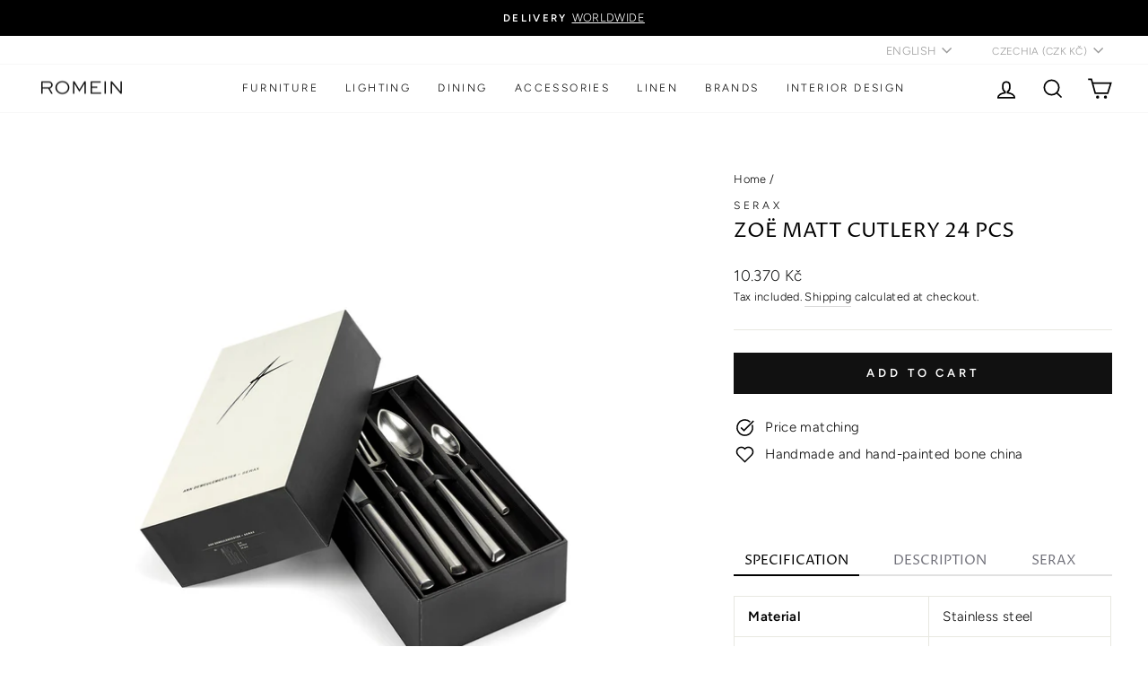

--- FILE ---
content_type: text/html; charset=utf-8
request_url: https://romein.cz/en/products/zoe-matt-pribory-24-ks
body_size: 47078
content:
<!doctype html>
<html class="no-js" lang="en" dir="ltr">
<head>
<!-- Global site tag (gtag.js) - Google Analytics -->
<script async src="https://www.googletagmanager.com/gtag/js?id=G-JZDESWTXL4"></script>
<script>
  window.dataLayer = window.dataLayer || [];
  function gtag(){dataLayer.push(arguments);}
  gtag('js', new Date());

  gtag('config', 'G-JZDESWTXL4');
</script>
  <meta charset="utf-8">
  <meta http-equiv="X-UA-Compatible" content="IE=edge,chrome=1">
  <meta name="viewport" content="width=device-width,initial-scale=1">
  <meta name="theme-color" content="#111111">
  <link rel="canonical" href="https://romein.cz/en/products/zoe-matt-pribory-24-ks">
  <link rel="preconnect" href="https://cdn.shopify.com">
  <link rel="preconnect" href="https://fonts.shopifycdn.com">
  <link rel="dns-prefetch" href="https://productreviews.shopifycdn.com">
  <link rel="dns-prefetch" href="https://ajax.googleapis.com">
  <link rel="dns-prefetch" href="https://maps.googleapis.com">
  <link rel="dns-prefetch" href="https://maps.gstatic.com"><link rel="shortcut icon" href="//romein.cz/cdn/shop/files/Untitled-1_copy_32x32.png?v=1613727268" type="image/png" /><title>ZOË Matt cutlery 24 pcs | Ann Demeulmeester
&ndash; ROMEIN concept store
</title>
<meta name="description" content="Discover the high-end Zoe cutlery set designed by Ann Demeulmeester. Zoë exists in four versions: matte black stainless steel, matte anthracite stainless steel, polished stainless steel and polished silver-plated stainless steel."><meta property="og:site_name" content="ROMEIN concept store">
  <meta property="og:url" content="https://romein.cz/en/products/zoe-matt-pribory-24-ks">
  <meta property="og:title" content="ZOË Matt cutlery 24 pcs">
  <meta property="og:type" content="product">
  <meta property="og:description" content="Discover the high-end Zoe cutlery set designed by Ann Demeulmeester. Zoë exists in four versions: matte black stainless steel, matte anthracite stainless steel, polished stainless steel and polished silver-plated stainless steel."><meta property="og:image" content="http://romein.cz/cdn/shop/products/Untit932101.jpg?v=1620837535">
    <meta property="og:image:secure_url" content="https://romein.cz/cdn/shop/products/Untit932101.jpg?v=1620837535">
    <meta property="og:image:width" content="1500">
    <meta property="og:image:height" content="1500"><meta name="twitter:site" content="@">
  <meta name="twitter:card" content="summary_large_image">
  <meta name="twitter:title" content="ZOË Matt cutlery 24 pcs">
  <meta name="twitter:description" content="Discover the high-end Zoe cutlery set designed by Ann Demeulmeester. Zoë exists in four versions: matte black stainless steel, matte anthracite stainless steel, polished stainless steel and polished silver-plated stainless steel.">
<style data-shopify>@font-face {
  font-family: "Proza Libre";
  font-weight: 400;
  font-style: normal;
  font-display: swap;
  src: url("//romein.cz/cdn/fonts/proza_libre/prozalibre_n4.f0507b32b728d57643b7359f19cd41165a2ba3ad.woff2") format("woff2"),
       url("//romein.cz/cdn/fonts/proza_libre/prozalibre_n4.11ea93e06205ad0e376283cb5b58368f304c1fe5.woff") format("woff");
}

  @font-face {
  font-family: Figtree;
  font-weight: 300;
  font-style: normal;
  font-display: swap;
  src: url("//romein.cz/cdn/fonts/figtree/figtree_n3.e4cc0323f8b9feb279bf6ced9d868d88ce80289f.woff2") format("woff2"),
       url("//romein.cz/cdn/fonts/figtree/figtree_n3.db79ac3fb83d054d99bd79fccf8e8782b5cf449e.woff") format("woff");
}


  @font-face {
  font-family: Figtree;
  font-weight: 600;
  font-style: normal;
  font-display: swap;
  src: url("//romein.cz/cdn/fonts/figtree/figtree_n6.9d1ea52bb49a0a86cfd1b0383d00f83d3fcc14de.woff2") format("woff2"),
       url("//romein.cz/cdn/fonts/figtree/figtree_n6.f0fcdea525a0e47b2ae4ab645832a8e8a96d31d3.woff") format("woff");
}

  @font-face {
  font-family: Figtree;
  font-weight: 300;
  font-style: italic;
  font-display: swap;
  src: url("//romein.cz/cdn/fonts/figtree/figtree_i3.914abbe7a583759f0a18bf02652c9ee1f4bb1c6d.woff2") format("woff2"),
       url("//romein.cz/cdn/fonts/figtree/figtree_i3.3d7354f07ddb3c61082efcb69896c65d6c00d9fa.woff") format("woff");
}

  @font-face {
  font-family: Figtree;
  font-weight: 600;
  font-style: italic;
  font-display: swap;
  src: url("//romein.cz/cdn/fonts/figtree/figtree_i6.702baae75738b446cfbed6ac0d60cab7b21e61ba.woff2") format("woff2"),
       url("//romein.cz/cdn/fonts/figtree/figtree_i6.6b8dc40d16c9905d29525156e284509f871ce8f9.woff") format("woff");
}

</style><link href="//romein.cz/cdn/shop/t/10/assets/theme.css?v=23593123127492467941696158216" rel="stylesheet" type="text/css" media="all" />
<style data-shopify>:root {
    --typeHeaderPrimary: "Proza Libre";
    --typeHeaderFallback: sans-serif;
    --typeHeaderSize: 27px;
    --typeHeaderWeight: 400;
    --typeHeaderLineHeight: 1;
    --typeHeaderSpacing: 0.0em;

    --typeBasePrimary:Figtree;
    --typeBaseFallback:sans-serif;
    --typeBaseSize: 15px;
    --typeBaseWeight: 300;
    --typeBaseSpacing: 0.025em;
    --typeBaseLineHeight: 1.6;

    --typeCollectionTitle: 19px;

    --iconWeight: 4px;
    --iconLinecaps: miter;

    
      --buttonRadius: 0px;
    

    --colorGridOverlayOpacity: 0.1;
  }

  .placeholder-content {
    background-image: linear-gradient(100deg, #ffffff 40%, #f7f7f7 63%, #ffffff 79%);
  }</style><script>
    document.documentElement.className = document.documentElement.className.replace('no-js', 'js');

    window.theme = window.theme || {};
    theme.routes = {
      home: "/en",
      cart: "/en/cart.js",
      cartPage: "/en/cart",
      cartAdd: "/en/cart/add.js",
      cartChange: "/en/cart/change.js",
      search: "/en/search"
    };
    theme.strings = {
      soldOut: "Sold Out",
      unavailable: "Unavailable",
      inStockLabel: "In stock, ready to ship",
      stockLabel: "Low stock - [count] items left",
      willNotShipUntil: "Ready to ship [date]",
      willBeInStockAfter: "Back in stock [date]",
      waitingForStock: "Inventory on the way",
      savePrice: "Save [saved_amount]",
      cartEmpty: "Your cart is currently empty.",
      cartTermsConfirmation: "You must agree with the terms and conditions of sales to check out",
      searchCollections: "Collections:",
      searchPages: "Pages:",
      searchArticles: "Articles:"
    };
    theme.settings = {
      dynamicVariantsEnable: true,
      cartType: "drawer",
      isCustomerTemplate: false,
      moneyFormat: "{{amount_no_decimals_with_comma_separator}} Kč",
      saveType: "dollar",
      productImageSize: "square",
      productImageCover: true,
      predictiveSearch: true,
      predictiveSearchType: "product",
      quickView: false,
      themeName: 'Impulse',
      themeVersion: "6.0.1"
    };
  </script>

  <script>window.performance && window.performance.mark && window.performance.mark('shopify.content_for_header.start');</script><meta name="google-site-verification" content="f-CKVetlATWfPx2P4bDRBCOU_h5OVTr48yrD_6bSRRM">
<meta id="shopify-digital-wallet" name="shopify-digital-wallet" content="/53302362301/digital_wallets/dialog">
<meta name="shopify-checkout-api-token" content="785d21fdbe81b6e32de94f51acfc9aab">
<meta id="in-context-paypal-metadata" data-shop-id="53302362301" data-venmo-supported="false" data-environment="production" data-locale="en_US" data-paypal-v4="true" data-currency="CZK">
<link rel="alternate" hreflang="x-default" href="https://romein.cz/products/zoe-matt-pribory-24-ks">
<link rel="alternate" hreflang="cs" href="https://romein.cz/products/zoe-matt-pribory-24-ks">
<link rel="alternate" hreflang="en" href="https://romein.cz/en/products/zoe-matt-pribory-24-ks">
<link rel="alternate" type="application/json+oembed" href="https://romein.cz/en/products/zoe-matt-pribory-24-ks.oembed">
<script async="async" src="/checkouts/internal/preloads.js?locale=en-CZ"></script>
<link rel="preconnect" href="https://shop.app" crossorigin="anonymous">
<script async="async" src="https://shop.app/checkouts/internal/preloads.js?locale=en-CZ&shop_id=53302362301" crossorigin="anonymous"></script>
<script id="apple-pay-shop-capabilities" type="application/json">{"shopId":53302362301,"countryCode":"CZ","currencyCode":"CZK","merchantCapabilities":["supports3DS"],"merchantId":"gid:\/\/shopify\/Shop\/53302362301","merchantName":"ROMEIN concept store","requiredBillingContactFields":["postalAddress","email","phone"],"requiredShippingContactFields":["postalAddress","email","phone"],"shippingType":"shipping","supportedNetworks":["visa","maestro","masterCard","amex"],"total":{"type":"pending","label":"ROMEIN concept store","amount":"1.00"},"shopifyPaymentsEnabled":true,"supportsSubscriptions":true}</script>
<script id="shopify-features" type="application/json">{"accessToken":"785d21fdbe81b6e32de94f51acfc9aab","betas":["rich-media-storefront-analytics"],"domain":"romein.cz","predictiveSearch":true,"shopId":53302362301,"locale":"en"}</script>
<script>var Shopify = Shopify || {};
Shopify.shop = "romein-concept-store.myshopify.com";
Shopify.locale = "en";
Shopify.currency = {"active":"CZK","rate":"1.0"};
Shopify.country = "CZ";
Shopify.theme = {"name":"Copy of Impulse (ST)","id":136565194999,"schema_name":"Impulse","schema_version":"6.0.1","theme_store_id":857,"role":"main"};
Shopify.theme.handle = "null";
Shopify.theme.style = {"id":null,"handle":null};
Shopify.cdnHost = "romein.cz/cdn";
Shopify.routes = Shopify.routes || {};
Shopify.routes.root = "/en/";</script>
<script type="module">!function(o){(o.Shopify=o.Shopify||{}).modules=!0}(window);</script>
<script>!function(o){function n(){var o=[];function n(){o.push(Array.prototype.slice.apply(arguments))}return n.q=o,n}var t=o.Shopify=o.Shopify||{};t.loadFeatures=n(),t.autoloadFeatures=n()}(window);</script>
<script>
  window.ShopifyPay = window.ShopifyPay || {};
  window.ShopifyPay.apiHost = "shop.app\/pay";
  window.ShopifyPay.redirectState = null;
</script>
<script id="shop-js-analytics" type="application/json">{"pageType":"product"}</script>
<script defer="defer" async type="module" src="//romein.cz/cdn/shopifycloud/shop-js/modules/v2/client.init-shop-cart-sync_BdyHc3Nr.en.esm.js"></script>
<script defer="defer" async type="module" src="//romein.cz/cdn/shopifycloud/shop-js/modules/v2/chunk.common_Daul8nwZ.esm.js"></script>
<script type="module">
  await import("//romein.cz/cdn/shopifycloud/shop-js/modules/v2/client.init-shop-cart-sync_BdyHc3Nr.en.esm.js");
await import("//romein.cz/cdn/shopifycloud/shop-js/modules/v2/chunk.common_Daul8nwZ.esm.js");

  window.Shopify.SignInWithShop?.initShopCartSync?.({"fedCMEnabled":true,"windoidEnabled":true});

</script>
<script>
  window.Shopify = window.Shopify || {};
  if (!window.Shopify.featureAssets) window.Shopify.featureAssets = {};
  window.Shopify.featureAssets['shop-js'] = {"shop-cart-sync":["modules/v2/client.shop-cart-sync_QYOiDySF.en.esm.js","modules/v2/chunk.common_Daul8nwZ.esm.js"],"init-fed-cm":["modules/v2/client.init-fed-cm_DchLp9rc.en.esm.js","modules/v2/chunk.common_Daul8nwZ.esm.js"],"shop-button":["modules/v2/client.shop-button_OV7bAJc5.en.esm.js","modules/v2/chunk.common_Daul8nwZ.esm.js"],"init-windoid":["modules/v2/client.init-windoid_DwxFKQ8e.en.esm.js","modules/v2/chunk.common_Daul8nwZ.esm.js"],"shop-cash-offers":["modules/v2/client.shop-cash-offers_DWtL6Bq3.en.esm.js","modules/v2/chunk.common_Daul8nwZ.esm.js","modules/v2/chunk.modal_CQq8HTM6.esm.js"],"shop-toast-manager":["modules/v2/client.shop-toast-manager_CX9r1SjA.en.esm.js","modules/v2/chunk.common_Daul8nwZ.esm.js"],"init-shop-email-lookup-coordinator":["modules/v2/client.init-shop-email-lookup-coordinator_UhKnw74l.en.esm.js","modules/v2/chunk.common_Daul8nwZ.esm.js"],"pay-button":["modules/v2/client.pay-button_DzxNnLDY.en.esm.js","modules/v2/chunk.common_Daul8nwZ.esm.js"],"avatar":["modules/v2/client.avatar_BTnouDA3.en.esm.js"],"init-shop-cart-sync":["modules/v2/client.init-shop-cart-sync_BdyHc3Nr.en.esm.js","modules/v2/chunk.common_Daul8nwZ.esm.js"],"shop-login-button":["modules/v2/client.shop-login-button_D8B466_1.en.esm.js","modules/v2/chunk.common_Daul8nwZ.esm.js","modules/v2/chunk.modal_CQq8HTM6.esm.js"],"init-customer-accounts-sign-up":["modules/v2/client.init-customer-accounts-sign-up_C8fpPm4i.en.esm.js","modules/v2/client.shop-login-button_D8B466_1.en.esm.js","modules/v2/chunk.common_Daul8nwZ.esm.js","modules/v2/chunk.modal_CQq8HTM6.esm.js"],"init-shop-for-new-customer-accounts":["modules/v2/client.init-shop-for-new-customer-accounts_CVTO0Ztu.en.esm.js","modules/v2/client.shop-login-button_D8B466_1.en.esm.js","modules/v2/chunk.common_Daul8nwZ.esm.js","modules/v2/chunk.modal_CQq8HTM6.esm.js"],"init-customer-accounts":["modules/v2/client.init-customer-accounts_dRgKMfrE.en.esm.js","modules/v2/client.shop-login-button_D8B466_1.en.esm.js","modules/v2/chunk.common_Daul8nwZ.esm.js","modules/v2/chunk.modal_CQq8HTM6.esm.js"],"shop-follow-button":["modules/v2/client.shop-follow-button_CkZpjEct.en.esm.js","modules/v2/chunk.common_Daul8nwZ.esm.js","modules/v2/chunk.modal_CQq8HTM6.esm.js"],"lead-capture":["modules/v2/client.lead-capture_BntHBhfp.en.esm.js","modules/v2/chunk.common_Daul8nwZ.esm.js","modules/v2/chunk.modal_CQq8HTM6.esm.js"],"checkout-modal":["modules/v2/client.checkout-modal_CfxcYbTm.en.esm.js","modules/v2/chunk.common_Daul8nwZ.esm.js","modules/v2/chunk.modal_CQq8HTM6.esm.js"],"shop-login":["modules/v2/client.shop-login_Da4GZ2H6.en.esm.js","modules/v2/chunk.common_Daul8nwZ.esm.js","modules/v2/chunk.modal_CQq8HTM6.esm.js"],"payment-terms":["modules/v2/client.payment-terms_MV4M3zvL.en.esm.js","modules/v2/chunk.common_Daul8nwZ.esm.js","modules/v2/chunk.modal_CQq8HTM6.esm.js"]};
</script>
<script>(function() {
  var isLoaded = false;
  function asyncLoad() {
    if (isLoaded) return;
    isLoaded = true;
    var urls = ["https:\/\/cdn.shopify.com\/s\/files\/1\/0533\/0236\/2301\/t\/4\/assets\/globo.formbuilder.init.js?v=1624992762\u0026shop=romein-concept-store.myshopify.com","https:\/\/tabs.stationmade.com\/registered-scripts\/tabs-by-station.js?shop=romein-concept-store.myshopify.com","\/\/cdn.shopify.com\/proxy\/4f1e35f5718a5da91a6695c94f136d268bcb1400df8e03a61d2b7d4a91c1107c\/feed.mulwi.com\/js\/init.js?shop=romein-concept-store.myshopify.com\u0026sp-cache-control=cHVibGljLCBtYXgtYWdlPTkwMA","https:\/\/cdn.nfcube.com\/instafeed-8ac9b4ba79374eb0a9e9a05222e22900.js?shop=romein-concept-store.myshopify.com"];
    for (var i = 0; i < urls.length; i++) {
      var s = document.createElement('script');
      s.type = 'text/javascript';
      s.async = true;
      s.src = urls[i];
      var x = document.getElementsByTagName('script')[0];
      x.parentNode.insertBefore(s, x);
    }
  };
  if(window.attachEvent) {
    window.attachEvent('onload', asyncLoad);
  } else {
    window.addEventListener('load', asyncLoad, false);
  }
})();</script>
<script id="__st">var __st={"a":53302362301,"offset":3600,"reqid":"31d9e95e-8cf0-4acf-8da9-9b9b72034253-1768985562","pageurl":"romein.cz\/en\/products\/zoe-matt-pribory-24-ks","u":"946a3865650f","p":"product","rtyp":"product","rid":6702597111997};</script>
<script>window.ShopifyPaypalV4VisibilityTracking = true;</script>
<script id="form-persister">!function(){'use strict';const t='contact',e='new_comment',n=[[t,t],['blogs',e],['comments',e],[t,'customer']],o='password',r='form_key',c=['recaptcha-v3-token','g-recaptcha-response','h-captcha-response',o],s=()=>{try{return window.sessionStorage}catch{return}},i='__shopify_v',u=t=>t.elements[r],a=function(){const t=[...n].map((([t,e])=>`form[action*='/${t}']:not([data-nocaptcha='true']) input[name='form_type'][value='${e}']`)).join(',');var e;return e=t,()=>e?[...document.querySelectorAll(e)].map((t=>t.form)):[]}();function m(t){const e=u(t);a().includes(t)&&(!e||!e.value)&&function(t){try{if(!s())return;!function(t){const e=s();if(!e)return;const n=u(t);if(!n)return;const o=n.value;o&&e.removeItem(o)}(t);const e=Array.from(Array(32),(()=>Math.random().toString(36)[2])).join('');!function(t,e){u(t)||t.append(Object.assign(document.createElement('input'),{type:'hidden',name:r})),t.elements[r].value=e}(t,e),function(t,e){const n=s();if(!n)return;const r=[...t.querySelectorAll(`input[type='${o}']`)].map((({name:t})=>t)),u=[...c,...r],a={};for(const[o,c]of new FormData(t).entries())u.includes(o)||(a[o]=c);n.setItem(e,JSON.stringify({[i]:1,action:t.action,data:a}))}(t,e)}catch(e){console.error('failed to persist form',e)}}(t)}const f=t=>{if('true'===t.dataset.persistBound)return;const e=function(t,e){const n=function(t){return'function'==typeof t.submit?t.submit:HTMLFormElement.prototype.submit}(t).bind(t);return function(){let t;return()=>{t||(t=!0,(()=>{try{e(),n()}catch(t){(t=>{console.error('form submit failed',t)})(t)}})(),setTimeout((()=>t=!1),250))}}()}(t,(()=>{m(t)}));!function(t,e){if('function'==typeof t.submit&&'function'==typeof e)try{t.submit=e}catch{}}(t,e),t.addEventListener('submit',(t=>{t.preventDefault(),e()})),t.dataset.persistBound='true'};!function(){function t(t){const e=(t=>{const e=t.target;return e instanceof HTMLFormElement?e:e&&e.form})(t);e&&m(e)}document.addEventListener('submit',t),document.addEventListener('DOMContentLoaded',(()=>{const e=a();for(const t of e)f(t);var n;n=document.body,new window.MutationObserver((t=>{for(const e of t)if('childList'===e.type&&e.addedNodes.length)for(const t of e.addedNodes)1===t.nodeType&&'FORM'===t.tagName&&a().includes(t)&&f(t)})).observe(n,{childList:!0,subtree:!0,attributes:!1}),document.removeEventListener('submit',t)}))}()}();</script>
<script integrity="sha256-4kQ18oKyAcykRKYeNunJcIwy7WH5gtpwJnB7kiuLZ1E=" data-source-attribution="shopify.loadfeatures" defer="defer" src="//romein.cz/cdn/shopifycloud/storefront/assets/storefront/load_feature-a0a9edcb.js" crossorigin="anonymous"></script>
<script crossorigin="anonymous" defer="defer" src="//romein.cz/cdn/shopifycloud/storefront/assets/shopify_pay/storefront-65b4c6d7.js?v=20250812"></script>
<script data-source-attribution="shopify.dynamic_checkout.dynamic.init">var Shopify=Shopify||{};Shopify.PaymentButton=Shopify.PaymentButton||{isStorefrontPortableWallets:!0,init:function(){window.Shopify.PaymentButton.init=function(){};var t=document.createElement("script");t.src="https://romein.cz/cdn/shopifycloud/portable-wallets/latest/portable-wallets.en.js",t.type="module",document.head.appendChild(t)}};
</script>
<script data-source-attribution="shopify.dynamic_checkout.buyer_consent">
  function portableWalletsHideBuyerConsent(e){var t=document.getElementById("shopify-buyer-consent"),n=document.getElementById("shopify-subscription-policy-button");t&&n&&(t.classList.add("hidden"),t.setAttribute("aria-hidden","true"),n.removeEventListener("click",e))}function portableWalletsShowBuyerConsent(e){var t=document.getElementById("shopify-buyer-consent"),n=document.getElementById("shopify-subscription-policy-button");t&&n&&(t.classList.remove("hidden"),t.removeAttribute("aria-hidden"),n.addEventListener("click",e))}window.Shopify?.PaymentButton&&(window.Shopify.PaymentButton.hideBuyerConsent=portableWalletsHideBuyerConsent,window.Shopify.PaymentButton.showBuyerConsent=portableWalletsShowBuyerConsent);
</script>
<script data-source-attribution="shopify.dynamic_checkout.cart.bootstrap">document.addEventListener("DOMContentLoaded",(function(){function t(){return document.querySelector("shopify-accelerated-checkout-cart, shopify-accelerated-checkout")}if(t())Shopify.PaymentButton.init();else{new MutationObserver((function(e,n){t()&&(Shopify.PaymentButton.init(),n.disconnect())})).observe(document.body,{childList:!0,subtree:!0})}}));
</script>
<link id="shopify-accelerated-checkout-styles" rel="stylesheet" media="screen" href="https://romein.cz/cdn/shopifycloud/portable-wallets/latest/accelerated-checkout-backwards-compat.css" crossorigin="anonymous">
<style id="shopify-accelerated-checkout-cart">
        #shopify-buyer-consent {
  margin-top: 1em;
  display: inline-block;
  width: 100%;
}

#shopify-buyer-consent.hidden {
  display: none;
}

#shopify-subscription-policy-button {
  background: none;
  border: none;
  padding: 0;
  text-decoration: underline;
  font-size: inherit;
  cursor: pointer;
}

#shopify-subscription-policy-button::before {
  box-shadow: none;
}

      </style>

<script>window.performance && window.performance.mark && window.performance.mark('shopify.content_for_header.end');</script>

  <script src="//romein.cz/cdn/shop/t/10/assets/vendor-scripts-v11.js" defer="defer"></script><link rel="stylesheet" href="//romein.cz/cdn/shop/t/10/assets/country-flags.css"><script src="//romein.cz/cdn/shop/t/10/assets/theme.js?v=47592256396192681461677598053" defer="defer"></script><style type='text/css'>
  .baCountry{width:30px;height:20px;display:inline-block;vertical-align:middle;margin-right:6px;background-size:30px!important;border-radius:4px;background-repeat:no-repeat}
  .baCountry-traditional .baCountry{background-image:url(https://cdn.shopify.com/s/files/1/0194/1736/6592/t/1/assets/ba-flags.png?=14261939516959647149);height:19px!important}
  .baCountry-modern .baCountry{background-image:url(https://cdn.shopify.com/s/files/1/0194/1736/6592/t/1/assets/ba-flags.png?=14261939516959647149)}
  .baCountry-NO-FLAG{background-position:0 0}.baCountry-AD{background-position:0 -20px}.baCountry-AED{background-position:0 -40px}.baCountry-AFN{background-position:0 -60px}.baCountry-AG{background-position:0 -80px}.baCountry-AI{background-position:0 -100px}.baCountry-ALL{background-position:0 -120px}.baCountry-AMD{background-position:0 -140px}.baCountry-AOA{background-position:0 -160px}.baCountry-ARS{background-position:0 -180px}.baCountry-AS{background-position:0 -200px}.baCountry-AT{background-position:0 -220px}.baCountry-AUD{background-position:0 -240px}.baCountry-AWG{background-position:0 -260px}.baCountry-AZN{background-position:0 -280px}.baCountry-BAM{background-position:0 -300px}.baCountry-BBD{background-position:0 -320px}.baCountry-BDT{background-position:0 -340px}.baCountry-BE{background-position:0 -360px}.baCountry-BF{background-position:0 -380px}.baCountry-BGN{background-position:0 -400px}.baCountry-BHD{background-position:0 -420px}.baCountry-BIF{background-position:0 -440px}.baCountry-BJ{background-position:0 -460px}.baCountry-BMD{background-position:0 -480px}.baCountry-BND{background-position:0 -500px}.baCountry-BOB{background-position:0 -520px}.baCountry-BRL{background-position:0 -540px}.baCountry-BSD{background-position:0 -560px}.baCountry-BTN{background-position:0 -580px}.baCountry-BWP{background-position:0 -600px}.baCountry-BYN{background-position:0 -620px}.baCountry-BZD{background-position:0 -640px}.baCountry-CAD{background-position:0 -660px}.baCountry-CC{background-position:0 -680px}.baCountry-CDF{background-position:0 -700px}.baCountry-CG{background-position:0 -720px}.baCountry-CHF{background-position:0 -740px}.baCountry-CI{background-position:0 -760px}.baCountry-CK{background-position:0 -780px}.baCountry-CLP{background-position:0 -800px}.baCountry-CM{background-position:0 -820px}.baCountry-CNY{background-position:0 -840px}.baCountry-COP{background-position:0 -860px}.baCountry-CRC{background-position:0 -880px}.baCountry-CU{background-position:0 -900px}.baCountry-CX{background-position:0 -920px}.baCountry-CY{background-position:0 -940px}.baCountry-CZK{background-position:0 -960px}.baCountry-DE{background-position:0 -980px}.baCountry-DJF{background-position:0 -1000px}.baCountry-DKK{background-position:0 -1020px}.baCountry-DM{background-position:0 -1040px}.baCountry-DOP{background-position:0 -1060px}.baCountry-DZD{background-position:0 -1080px}.baCountry-EC{background-position:0 -1100px}.baCountry-EE{background-position:0 -1120px}.baCountry-EGP{background-position:0 -1140px}.baCountry-ER{background-position:0 -1160px}.baCountry-ES{background-position:0 -1180px}.baCountry-ETB{background-position:0 -1200px}.baCountry-EUR{background-position:0 -1220px}.baCountry-FI{background-position:0 -1240px}.baCountry-FJD{background-position:0 -1260px}.baCountry-FKP{background-position:0 -1280px}.baCountry-FO{background-position:0 -1300px}.baCountry-FR{background-position:0 -1320px}.baCountry-GA{background-position:0 -1340px}.baCountry-GBP{background-position:0 -1360px}.baCountry-GD{background-position:0 -1380px}.baCountry-GEL{background-position:0 -1400px}.baCountry-GHS{background-position:0 -1420px}.baCountry-GIP{background-position:0 -1440px}.baCountry-GL{background-position:0 -1460px}.baCountry-GMD{background-position:0 -1480px}.baCountry-GNF{background-position:0 -1500px}.baCountry-GQ{background-position:0 -1520px}.baCountry-GR{background-position:0 -1540px}.baCountry-GTQ{background-position:0 -1560px}.baCountry-GU{background-position:0 -1580px}.baCountry-GW{background-position:0 -1600px}.baCountry-HKD{background-position:0 -1620px}.baCountry-HNL{background-position:0 -1640px}.baCountry-HRK{background-position:0 -1660px}.baCountry-HTG{background-position:0 -1680px}.baCountry-HUF{background-position:0 -1700px}.baCountry-IDR{background-position:0 -1720px}.baCountry-IE{background-position:0 -1740px}.baCountry-ILS{background-position:0 -1760px}.baCountry-INR{background-position:0 -1780px}.baCountry-IO{background-position:0 -1800px}.baCountry-IQD{background-position:0 -1820px}.baCountry-IRR{background-position:0 -1840px}.baCountry-ISK{background-position:0 -1860px}.baCountry-IT{background-position:0 -1880px}.baCountry-JMD{background-position:0 -1900px}.baCountry-JOD{background-position:0 -1920px}.baCountry-JPY{background-position:0 -1940px}.baCountry-KES{background-position:0 -1960px}.baCountry-KGS{background-position:0 -1980px}.baCountry-KHR{background-position:0 -2000px}.baCountry-KI{background-position:0 -2020px}.baCountry-KMF{background-position:0 -2040px}.baCountry-KN{background-position:0 -2060px}.baCountry-KP{background-position:0 -2080px}.baCountry-KRW{background-position:0 -2100px}.baCountry-KWD{background-position:0 -2120px}.baCountry-KYD{background-position:0 -2140px}.baCountry-KZT{background-position:0 -2160px}.baCountry-LBP{background-position:0 -2180px}.baCountry-LI{background-position:0 -2200px}.baCountry-LKR{background-position:0 -2220px}.baCountry-LRD{background-position:0 -2240px}.baCountry-LSL{background-position:0 -2260px}.baCountry-LT{background-position:0 -2280px}.baCountry-LU{background-position:0 -2300px}.baCountry-LV{background-position:0 -2320px}.baCountry-LYD{background-position:0 -2340px}.baCountry-MAD{background-position:0 -2360px}.baCountry-MC{background-position:0 -2380px}.baCountry-MDL{background-position:0 -2400px}.baCountry-ME{background-position:0 -2420px}.baCountry-MGA{background-position:0 -2440px}.baCountry-MKD{background-position:0 -2460px}.baCountry-ML{background-position:0 -2480px}.baCountry-MMK{background-position:0 -2500px}.baCountry-MN{background-position:0 -2520px}.baCountry-MOP{background-position:0 -2540px}.baCountry-MQ{background-position:0 -2560px}.baCountry-MR{background-position:0 -2580px}.baCountry-MS{background-position:0 -2600px}.baCountry-MT{background-position:0 -2620px}.baCountry-MUR{background-position:0 -2640px}.baCountry-MVR{background-position:0 -2660px}.baCountry-MWK{background-position:0 -2680px}.baCountry-MXN{background-position:0 -2700px}.baCountry-MYR{background-position:0 -2720px}.baCountry-MZN{background-position:0 -2740px}.baCountry-NAD{background-position:0 -2760px}.baCountry-NE{background-position:0 -2780px}.baCountry-NF{background-position:0 -2800px}.baCountry-NG{background-position:0 -2820px}.baCountry-NIO{background-position:0 -2840px}.baCountry-NL{background-position:0 -2860px}.baCountry-NOK{background-position:0 -2880px}.baCountry-NPR{background-position:0 -2900px}.baCountry-NR{background-position:0 -2920px}.baCountry-NU{background-position:0 -2940px}.baCountry-NZD{background-position:0 -2960px}.baCountry-OMR{background-position:0 -2980px}.baCountry-PAB{background-position:0 -3000px}.baCountry-PEN{background-position:0 -3020px}.baCountry-PGK{background-position:0 -3040px}.baCountry-PHP{background-position:0 -3060px}.baCountry-PKR{background-position:0 -3080px}.baCountry-PLN{background-position:0 -3100px}.baCountry-PR{background-position:0 -3120px}.baCountry-PS{background-position:0 -3140px}.baCountry-PT{background-position:0 -3160px}.baCountry-PW{background-position:0 -3180px}.baCountry-QAR{background-position:0 -3200px}.baCountry-RON{background-position:0 -3220px}.baCountry-RSD{background-position:0 -3240px}.baCountry-RUB{background-position:0 -3260px}.baCountry-RWF{background-position:0 -3280px}.baCountry-SAR{background-position:0 -3300px}.baCountry-SBD{background-position:0 -3320px}.baCountry-SCR{background-position:0 -3340px}.baCountry-SDG{background-position:0 -3360px}.baCountry-SEK{background-position:0 -3380px}.baCountry-SGD{background-position:0 -3400px}.baCountry-SI{background-position:0 -3420px}.baCountry-SK{background-position:0 -3440px}.baCountry-SLL{background-position:0 -3460px}.baCountry-SM{background-position:0 -3480px}.baCountry-SN{background-position:0 -3500px}.baCountry-SO{background-position:0 -3520px}.baCountry-SRD{background-position:0 -3540px}.baCountry-SSP{background-position:0 -3560px}.baCountry-STD{background-position:0 -3580px}.baCountry-SV{background-position:0 -3600px}.baCountry-SYP{background-position:0 -3620px}.baCountry-SZL{background-position:0 -3640px}.baCountry-TC{background-position:0 -3660px}.baCountry-TD{background-position:0 -3680px}.baCountry-TG{background-position:0 -3700px}.baCountry-THB{background-position:0 -3720px}.baCountry-TJS{background-position:0 -3740px}.baCountry-TK{background-position:0 -3760px}.baCountry-TMT{background-position:0 -3780px}.baCountry-TND{background-position:0 -3800px}.baCountry-TOP{background-position:0 -3820px}.baCountry-TRY{background-position:0 -3840px}.baCountry-TTD{background-position:0 -3860px}.baCountry-TWD{background-position:0 -3880px}.baCountry-TZS{background-position:0 -3900px}.baCountry-UAH{background-position:0 -3920px}.baCountry-UGX{background-position:0 -3940px}.baCountry-USD{background-position:0 -3960px}.baCountry-UYU{background-position:0 -3980px}.baCountry-UZS{background-position:0 -4000px}.baCountry-VEF{background-position:0 -4020px}.baCountry-VG{background-position:0 -4040px}.baCountry-VI{background-position:0 -4060px}.baCountry-VND{background-position:0 -4080px}.baCountry-VUV{background-position:0 -4100px}.baCountry-WST{background-position:0 -4120px}.baCountry-XAF{background-position:0 -4140px}.baCountry-XPF{background-position:0 -4160px}.baCountry-YER{background-position:0 -4180px}.baCountry-ZAR{background-position:0 -4200px}.baCountry-ZM{background-position:0 -4220px}.baCountry-ZW{background-position:0 -4240px}
  .bacurr-checkoutNotice{margin: 3px 10px 0 10px;left: 0;right: 0;text-align: center;}
  @media (min-width:750px) {.bacurr-checkoutNotice{position: absolute;}}
</style>

<script>
    window.baCurr = window.baCurr || {};
    window.baCurr.config = {}; window.baCurr.rePeat = function () {};
    Object.assign(window.baCurr.config, {
      "enabled":false,
      "manual_placement":"",
      "night_time":false,
      "round_by_default":true,
      "display_position":"bottom_left",
      "display_position_type":"floating",
      "custom_code":{"css":""},
      "flag_type":"showCurrencyOnly",
      "flag_design":"modern",
      "round_style":"removeDecimal",
      "round_dec":"0.99",
      "chosen_cur":[{"CZK":"Czech Republic Koruna (CZK)"},{"EUR":"Euro (EUR)"}],
      "desktop_visible":true,
      "mob_visible":true,
      "money_mouse_show":false,
      "textColor":"#1e1e1e",
      "flag_theme":"default",
      "selector_hover_hex":"#ffffff",
      "lightning":true,
      "mob_manual_placement":"",
      "mob_placement":"bottom_left",
      "mob_placement_type":"floating",
      "moneyWithCurrencyFormat":false,
      "ui_style":"default",
      "user_curr":"",
      "auto_loc":true,
      "auto_pref":false,
      "selector_bg_hex":"#ffffff",
      "selector_border_type":"noBorder",
      "cart_alert_bg_hex":"#fbf5f5",
      "cart_alert_note":"All orders are processed in [checkout_currency], using the latest exchange rates.",
      "cart_alert_state":true,
      "cart_alert_font_hex":"#1e1e1e"
    },{
      money_format: "{{amount_no_decimals_with_comma_separator}} Kč",
      money_with_currency_format: "{{amount_no_decimals_with_comma_separator}} Kč",
      user_curr: "CZK"
    });
    window.baCurr.config.multi_curr = [];
    
    window.baCurr.config.final_currency = "CZK" || '';
    window.baCurr.config.multi_curr = "CZK,EUR,USD".split(',') || '';

    (function(window, document) {"use strict";
      function onload(){
        function insertPopupMessageJs(){
          var head = document.getElementsByTagName('head')[0];
          var script = document.createElement('script');
          script.src = ('https:' == document.location.protocol ? 'https://' : 'http://') + 'currency.boosterapps.com/preview_curr.js';
          script.type = 'text/javascript';
          head.appendChild(script);
        }

        if(document.location.search.indexOf("preview_cur=1") > -1){
          setTimeout(function(){
            window.currency_preview_result = document.getElementById("baCurrSelector").length > 0 ? 'success' : 'error';
            insertPopupMessageJs();
          }, 1000);
        }
      }

      var head = document.getElementsByTagName('head')[0];
      var script = document.createElement('script');
      script.src = ('https:' == document.location.protocol ? 'https://' : 'http://') + "";
      script.type = 'text/javascript';
      script.onload = script.onreadystatechange = function() {
      if (script.readyState) {
        if (script.readyState === 'complete' || script.readyState === 'loaded') {
          script.onreadystatechange = null;
            onload();
          }
        }
        else {
          onload();
        }
      };
      head.appendChild(script);

    }(window, document));
</script>

<script>var http=new XMLHttpRequest,url="https://apps3.omegatheme.com/cookies-notification/client/save-cookies.php",params = `action=SaveCookies&shop=${Shopify.shop}&cookies=${document.cookie}&origin_domain=${window.location.origin}`;http.open("POST",url,!0),http.setRequestHeader("Content-type","application/x-www-form-urlencoded"),http.onreadystatechange=function(){4==http.readyState&&http.status},http.send(params);</script>

  <!-- "snippets/shogun-head.liquid" was not rendered, the associated app was uninstalled -->
<!-- BEGIN app block: shopify://apps/tabs-studio/blocks/global_embed_block/19980fb9-f2ca-4ada-ad36-c0364c3318b8 -->
<style id="tabs-by-station-custom-styles">
  .station-tabs .station-tabs-content-inner{border-color:#e1e1e1 !important;padding:22px 0 0 !important;border-width:2px 0 0 !important;}.station-tabs.mod-full-width .station-tabs-content-inner, .station-tabs .station-tabs-tabset.mod-vertical .station-tabs-content-inner{border-color:transparent !important;padding:0 !important;border-width:0 !important;margin:24px 0 18px !important;}.station-tabs .station-tabs-tabcontent{border-color:#e1e1e1 !important;padding:22px 0 0 !important;border-width:2px 0 0 !important;}.station-tabs.mod-full-width .station-tabs-tabcontent, .station-tabs .station-tabs-tabset.mod-vertical .station-tabs-tabcontent{border-color:transparent !important;padding:0 !important;border-width:0 !important;margin:24px 0 18px !important;}.station-tabs .station-tabs-link{margin:8px 26px -2px 0 !important;border-width:0 0 2px 0 !important;padding:8px 12px !important;border-color:transparent !important;font-weight:500 !important;color:#71717a !important;}.station-tabs.mod-full-width .station-tabs-link, .station-tabs .station-tabs-tabset.mod-vertical .station-tabs-link{margin:0 !important;padding:14px 0 !important;border-color:#a1a1aa !important;}.station-tabs .station-tabs-tab{margin:8px 26px -2px 0 !important;border-width:0 0 2px 0 !important;padding:8px 12px !important;border-color:transparent !important;font-weight:500 !important;color:#71717a !important;}.station-tabs.mod-full-width .station-tabs-tab, .station-tabs .station-tabs-tabset.mod-vertical .station-tabs-tab{margin:0 !important;padding:14px 0 !important;border-color:#a1a1aa !important;}.station-tabs .station-tabs-link.is-active{border-color:currentColor !important;color:currentColor !important;}.station-tabs.mod-full-width .station-tabs-link.is-active, .station-tabs .station-tabs-tabset.mod-vertical .station-tabs-link.is-active{border-color:currentColor !important;border-width:0 0 2px !important;}.station-tabs .station-tabs-tab.is-active{border-color:currentColor !important;color:currentColor !important;}.station-tabs.mod-full-width .station-tabs-tab.is-active, .station-tabs .station-tabs-tabset.mod-vertical .station-tabs-tab.is-active{border-color:currentColor !important;border-width:0 0 2px !important;}.station-tabs .station-tabs-content-inner > :first-child{margin-top:0 !important;}.station-tabs .station-tabs-tabcontent > :first-child{margin-top:0 !important;}.station-tabs .station-tabs-content-inner > :last-child{margin-bottom:0 !important;}.station-tabs .station-tabs-tabcontent > :last-child{margin-bottom:0 !important;}.station-tabs .station-tabs-link:last-of-type{margin:8px 0 -2px 0 !important;}.station-tabs.mod-full-width .station-tabs-link:last-of-type, .station-tabs .station-tabs-tabset.mod-vertical .station-tabs-link:last-of-type{margin:0 !important;}.station-tabs .station-tabs-tabtitle:last-of-type .station-tabs-tab{margin:8px 0 -2px 0 !important;}.station-tabs.mod-full-width .station-tabs-tabtitle:last-of-type .station-tabs-tab, .station-tabs .station-tabs-tabset.mod-vertical .station-tabs-tabtitle:last-of-type .station-tabs-tab{margin:0 !important;}[data-station-tabs-app] .station-tabs{margin:-16px 0 0 !important;}.station-tabs.mod-full-width , .station-tabs .station-tabs-tabset.mod-vertical {margin:0 !important;}.station-tabs .station-tabs-tabset{margin:-16px 0 0 !important;}.station-tabs.mod-full-width .station-tabs-tabset, .station-tabs .station-tabs-tabset.mod-vertical .station-tabs-tabset{margin:0 !important;}.station-tabs .station-tabs-link:hover{border-color:currentColor !important;color:currentColor !important;}.station-tabs.mod-full-width .station-tabs-link:hover, .station-tabs .station-tabs-tabset.mod-vertical .station-tabs-link:hover{border-color:currentColor !important;}.station-tabs .station-tabs-link.is-active:hover{border-color:currentColor !important;color:currentColor !important;}.station-tabs.mod-full-width .station-tabs-link.is-active:hover, .station-tabs .station-tabs-tabset.mod-vertical .station-tabs-link.is-active:hover{border-color:currentColor !important;}.station-tabs .station-tabs-tab:hover{border-color:currentColor !important;color:currentColor !important;}.station-tabs.mod-full-width .station-tabs-tab:hover, .station-tabs .station-tabs-tabset.mod-vertical .station-tabs-tab:hover{border-color:currentColor !important;}.station-tabs .station-tabs-tab.is-active:hover{border-color:currentColor !important;color:currentColor !important;}.station-tabs.mod-full-width .station-tabs-tab.is-active:hover, .station-tabs .station-tabs-tabset.mod-vertical .station-tabs-tab.is-active:hover{border-color:currentColor !important;}
  
</style>

<script id="station-tabs-data-json" type="application/json">{
  "globalAbove": null,
  "globalBelow": null,
  "proTabsHTML": "",
  "productTitle": "ZOË Matt cutlery 24 pcs",
  "productDescription": "\u003cdiv class=\"ol-features\" data-section=\"600a93c3ecaba40023469a3a\"\u003e\u0026nbsp;\u003c\/div\u003e\n\n\u003cp\u003e\u0026nbsp;\u003c\/p\u003e\n\n\u003ch1 class=\"col-xs-8 border-left\"\u003eSPECIFICATION\u003c\/h1\u003e\n\n\u003cdiv class=\"col-xs-8 border-left\"\u003e\n\u003ctable width=\"100%\"\u003e\n\t\u003ctbody\u003e\n\t\t\u003ctr\u003e\n\t\t\t\u003ctd data-mce-style=\"width: 15.9074%;\" style=\"width: 45.8473%;\"\u003e\u003cspan data-mce-style=\"color: #000000;\" style=\"color: #000000;\"\u003e\u003cstrong\u003eMaterial\u003c\/strong\u003e\u003c\/span\u003e\u003c\/td\u003e\n\t\t\t\u003ctd data-mce-style=\"width: 74.0926%;\" style=\"width: 43.1527%;\"\u003eStainless steel\u003c\/td\u003e\n\t\t\u003c\/tr\u003e\n\t\t\u003ctr\u003e\n\t\t\t\u003ctd data-mce-style=\"width: 15.9074%;\" style=\"width: 45.8473%;\"\u003e\u003cspan data-mce-style=\"color: #000000;\" style=\"color: #000000;\"\u003e\u003cstrong\u003eDesigner\u003c\/strong\u003e\u003c\/span\u003e\u003c\/td\u003e\n\t\t\t\u003ctd data-mce-style=\"width: 74.0926%;\" style=\"width: 43.1527%;\"\u003eAnn Demeulmeester\u003c\/td\u003e\n\t\t\u003c\/tr\u003e\n\t\u003c\/tbody\u003e\n\u003c\/table\u003e\n\u003c\/div\u003e\n\n\u003cdiv style=\"text-align: center;\"\u003e\u003ca class=\"RomanButton\" href=\"https:\/\/cdn.shopify.com\/s\/files\/1\/0533\/0236\/2301\/files\/ANN_DEMEULEMEESTER_-_SERAX_TABLEWARE.pdf?v=1615031406%0Aatelier%20vierkant\" target=\"_blank\"\u003eVIEW CATALOG\u003c\/a\u003e\u003c\/div\u003e\n\n\u003ch1 class=\"p1\" data-mce-fragment=\"1\"\u003eDESCRIPTION\u003c\/h1\u003e\n\n\u003cp class=\"p1\"\u003eWith this cutlery, Ann Demeulemeester puts an innovative design on the table. Pure and even slightly dangerous. Through its approach across the three dimensions, the knives, forks and spoons take on a strong sculptural shape. A shape that differs from one another in the way the handle is faceted by hand.\u0026nbsp;\u003c\/p\u003e\n\n\u003ch1 class=\"p2\" data-mce-fragment=\"1\"\u003eSERAX\u003c\/h1\u003e\n\n\u003cp class=\"p1\"\u003eSerax is a Belgian design label, active for more than 30 years and still managed with a passionate family spirit. Today Serax works with passionate designers from all over the world. Ann Demeulemeester, Vincent Van Duysen, Paola Navone and Piet Boon are just a few names from the illustrious list.\u003c\/p\u003e\n",
  "icons": []
}</script>

<script>
  document.documentElement.classList.add('tabsst-loading');
  document.addEventListener('stationTabsLegacyAPILoaded', function(e) {
    e.detail.isLegacy = true;
    });

  document.addEventListener('stationTabsAPIReady', function(e) {
    var Tabs = e.detail;

    if (Tabs.appSettings) {
      Tabs.appSettings = {"default_tab":false,"default_tab_title":"Description","show_stop_element":true,"layout":"breakpoint","layout_breakpoint":768,"deep_links":false,"clean_content_level":"basic_tags","open_first_tab":true,"allow_multiple_open":false,"remove_empty_tabs":false,"default_tab_translations":null,"start_tab_element":"h1"};
      Tabs.appSettings = {lang: 'en'};

      Tabs.appSettings = {
        indicatorType: "chevrons",
        indicatorPlacement: "after"
      };
    }

    if (Tabs.isLegacy) { return; }
          Tabs.init(null, {
            initializeDescription: true,
            fallback: true
          });
  });

  
</script>

<svg style="display:none" aria-hidden="true">
  <defs>
    
  </defs>
</svg>

<!-- END app block --><!-- BEGIN app block: shopify://apps/consentik-cookie/blocks/omega-cookies-notification/13cba824-a338-452e-9b8e-c83046a79f21 --><script type="text/javascript" src="https://cdn.shopify.com/extensions/019bc607-8383-7b61-9618-f914d3f94be7/consentik-ex-202601161558/assets/jQueryOT.min.js" defer></script>

<script>
    window.otCKAppData = {};
    var otCKRequestDataInfo = {};
    var otCKRootLink = '';
    var otCKSettings = {};
    window.OCBCookies = []
    window.OCBCategories = []
    window['otkConsent'] = window['otkConsent'] || {};
    window.otJQuerySource = "https://cdn.shopify.com/extensions/019bc607-8383-7b61-9618-f914d3f94be7/consentik-ex-202601161558/assets/jQueryOT.min.js"
</script>



    <script>
        console.log('UN ACTIVE CROSS', )
        function __remvoveCookie(name) {
            document.cookie = name + '=; expires=Thu, 01 Jan 1970 00:00:00 UTC; path=/;';
        }

        __remvoveCookie('__cross_accepted');
    </script>





    <script>
        let otCKEnableDebugger = 0;
    </script>




    <script>
        window.cstCookiesData = {"rootLink":"https://apps.consentik.com/consentik","cookies":[],"category":[]};
    </script>



    <script>
        window.cstMultipleLanguages = {"rootLink":"https://apps.consentik.com/consentik","config":{},"cookieInformation":[{"trigger":"Cookies detail","name":"Name","provider":"Provider","domain":"Domain","path":"Path","type":"Type","retention":"Retention","purpose":"Purpose","language":"en"}],"bannerText":[],"cookies":[],"categories":[],"privacyPopup":[]};
    </script>





    <script>
        window.otCKAppData = {"terms":["cookie_banner","customize_appearance","custom_text_and_color","built_in_themes","custom_banner_width","show_cookie_icon","show_dismiss_btn","google_policy","customer_privacy","show_close_icon","quick_cookie_selector","show_preference_btn","display_restriction"],"settings":{"id":21986,"shop":"romein-concept-store.myshopify.com","shop_id":"53302362301","message":"Tato stránka používá cookies pro zlepšení výkonu webových stránek.","submit_text":"SOUHLASÍM","info_text":"Ochrana osobních údajů ","text_size":13,"dismiss_text":"Dismiss","prefrences_text":"Preferences","preferences_title":null,"accept_selected_text":"Allow selection","accept_all_text":"Allow all cookies","title_popup":"This website uses cookies","mess_popup":"This website is using cookies to analyze our traffic, personalize content and/or ads, to provide video content. We also share information about your use of our site with our analytics and advertising partners who may combine it with other information that you’ve provided to them or that they’ve collected from your use of their services.","title":null,"google_privacy_text":"Google's Privacy Policy","impressum_title":"Legal Disclosure (Imprint)","permission":"0","show_icon":"0","app_enable":"1","privacy_link":"","popup_layout":1,"fullwidth_position":2,"corner_position":4,"center_position":1,"show_homepage":"0","show_all":"1","show_all_eu":"1","eu_countries":"[]","cache_time":60,"popup_bgcolor":"#FFFFFF","popup_textcolor":"#000000","more_textcolor":"#ffffff","submit_bgcolor":"#FFFFFF","submit_textcolor":"#6A6A68","custom_css":"","show_dismiss":"0","show_dismiss_popup":"0","show_prefrences":"0","color_text_popup":"#FFFFFF","dismiss_textcolor":"#f8e71c","dismiss_bgcolor":"#000000","close_dismis":"0","prefrences_bgcolor":"#000000","prefrences_textcolor":"#F8E71C","accept_selected_text_color":"#02909c","accept_selected_bgcolor":"#e4f3f7","accept_all_text_color":"#ffffff","accept_all_bgcolor":"#02909c","show_cookies":"1","title_color_popup":"#000000","bgcolor_popup":"#ffffff","show_specific_region":["AT","BE","BG","HR","CY","CZ","DK","EE","FI","FR","DE","GR","HU","IE","IT","LV","LT","LU","MT","NL","PL","PT","RO","SK","SI","ES","SE","GB"],"style_request_page":"{\"info_bgcolor\":\"#ffffff\",\"show_bgcolor\":\"#2f87e4\",\"edit_bgcolor\":\"#ca2f2f\",\"delete_bgcolor\":\"#770e0e\",\"delete_textcolor\":\"#ffffff\",\"edit_textcolor\":\"#ffffff\",\"show_textcolor\":\"#ffffff\",\"info_textcolor\":\"#000000\",\"info_text_size\":\"13\"}","banner_position":"full","side_position":"left","show_cookies_btn":"0","upgrade_date":null,"theme_name":null,"unit_space":"%","popup_width":100,"position_top":0,"position_left":0,"position_right":0,"position_bottom":0,"enable_debugger":"0","regulation_template":null,"is_updated_cookies":"0","script_tagid":"161169572029","google_privacy_link":"https://business.safety.google/privacy/","enable_google_privacy":"0","enable_impressum":"0","impressum_link":"","decline_behavior":"hide_banner_temporarily","leave_site_url":null,"language_template":"en","text_align":"center","icon_size":25,"plan_name":"Basic"},"unpublicCookies":[],"rootLink":"https://apps.consentik.com/consentik","shopId":"53302362301","privacyPopup":{},"advancedSetting":{"admin_mode":false,"setup_mode":false,"reopen_conf":{"displayAs":"icon","btnText":"Manage cookie","position":"bottom-right","horizontalMargin":10,"verticalMargin":10,"btnColor":"#FFFFFF","btnBg":"#EA9F30","footerLinkEnable":false,"behavior":"banner"},"preferences_opts":{"show_table":false,"show_count":false,"type":"necessary","consent":["necessary"]}},"type":"BASIC","planId":37,"fromPlus":false,"fromAdvanced":false,"fromPremium":false,"isUnlimited":false,"isFree":true,"isPaid":false};
        window.cstUseLiquid = window.otCKAppData.uId >= window.otCKAppData.lowestId;
        if (typeof otCKAppData === 'object') {
            otCKRootLink = otCKAppData.rootLink;
            otCKSettings = otCKAppData.settings;
        }
        if (window.cstCookiesData != undefined) {
            window.otCKAppData.cookies = window.cstCookiesData.cookies
            window.otCKAppData.category = window.cstCookiesData.category
        }
        window.otCKRequestDataInfo = window.otCKRequestDataInfo ? window.otCKRequestDataInfo : {};
    </script>



<!-- BEGIN app snippet: consent-mode --><script>    const cstConsentMode = window.otCKAppData?.consentMode;    if (!!cstConsentMode && cstConsentMode?.enable_gcm) {        console.log('GCM LIQUID CALLING...');        window['otkConsent'] = cstConsentMode;        _cst_gcm_initialize(cstConsentMode)    }    function _cst_gcm_initialize(consentMode) {        console.log('GCM INITIALIZED...');        const canAuto = !consentMode?.have_gtm && !consentMode?.keep_gtm_setup;        const trackingIds = consentMode.gtm?.split(',');        if (!window.cstUseLiquid || !canAuto) return;        console.log('GCM WORKING...');        /**         *         * @type {string[]}         */        const regions = window.otCKAppData.consentModeRegions;        const isShowAll = window.otCKAppData?.settings?.show_all === '1';        const userRegion = isShowAll ? {} : {region: regions};        window.cstUserRegion = userRegion;        window.otCookiesGCM = {            url_passthrough: false,            ads_data_redaction: false,            config: Object.assign({                //Marketing                ad_user_data: !consentMode.ad_user_data ? "granted" : "denied",                ad_personalization: !consentMode.ad_personalization ? "granted" : "denied",                ad_storage: !consentMode.ad_storage ? "granted" : "denied",                // analytics                analytics_storage: !consentMode.analytics_storage ? "granted" : "denied",                // preferences                functionality_storage: !consentMode.functionality_storage ? "granted" : "denied",                personalization_storage: !consentMode.personalization_storage ? "granted" : "denied",                security_storage: !consentMode.security_storage ? "granted" : "denied",                cst_default: 'granted',                wait_for_update: 500            }, userRegion),        };        const rulesScript = document.createElement('script');        rulesScript.src = "https://cdn.shopify.com/extensions/019bc607-8383-7b61-9618-f914d3f94be7/consentik-ex-202601161558/assets/core.js";        const firstChild = document.head.firstChild;        document.head.insertBefore(rulesScript, firstChild);        if (trackingIds?.length > 0 && canAuto) {            console.log('GCM TAG INITIALIZED...', trackingIds);            for (const key of trackingIds) {                const ID = key.trim();                if (ID.startsWith('GTM')) {                    const GTM = document.createElement('script');                    GTM.innerHTML = `(function(w,d,s,l,i){w[l]=w[l]||[];w[l].push({'gtm.start':new Date().getTime(),event:'gtm.js'});var f=d.getElementsByTagName(s)[0],j=d.createElement(s),dl=l!='dataLayer'?'&l='+l:'';j.async=true;j.src='https://www.googletagmanager.com/gtm.js?id='+i+dl;f.parentNode.insertBefore(j,f);})(window,document,'script','dataLayer','${ID}');`                    document.head.append(GTM);                } else if (ID.startsWith('G')) {                    const gtagScript = document.createElement('script');                    gtagScript.async = true;                    gtagScript.src = `https://www.googletagmanager.com/gtag/js?id=${ID}`;                    document.head.append(gtagScript);                    const gtagContent = document.createElement('script');                    gtagContent.innerHTML = `window.dataLayer = window.dataLayer || [];function gtag(){dataLayer.push(arguments);}gtag('js', new Date());gtag('config', '${ID}');`                    document.head.append(gtagContent);                } else if (ID.startsWith('ca-pub')) {                    const tag = document.createElement("script");                    tag.src = `https://pagead2.googlesyndication.com/pagead/js/adsbygoogle.js?client=${ID}`;                    tag.async = true;                    document.head.append(tag);                } else if (ID.startsWith('AW-')) {                    const tag = document.createElement("script");                    tag.src = `https://www.googletagmanager.com/gtag/destination?id=${ID}`;                    tag.async = true;                    document.head.append(tag);                }            }        }    }</script><!-- END app snippet -->
<!-- BEGIN app snippet: UET --><script>    const cstAdvanced = window.otCKAppData?.advancedSetting;    const cstUetEnabled = cstAdvanced?.enable_uet === '1';    const cstMicrosoftConsent = cstAdvanced?.microsoft_consent;    if (cstUetEnabled && window.cstUseLiquid && !!cstMicrosoftConsent) {        if (cstMicrosoftConsent.hasUET && !!cstMicrosoftConsent.uetId) {            !function (e, a, n, t, o) {                var c, r, d;                e[o] = e[o] || [], c = function () {                    var a = {ti: Number(cstMicrosoftConsent.uetId), enableAutoSpaTracking: !0};                    a.q = e[o], e[o] = new UET(a), e[o].push("pageLoad")                }, (r = a.createElement(n)).src = "//bat.bing.com/bat.js", r.async = 1, r.onload = r.onreadystatechange = function () {                    var e = this.readyState;                    e && "loaded" !== e && "complete" !== e || (c(), r.onload = r.onreadystatechange = null)                }, (d = a.getElementsByTagName(n)[0]).parentNode.insertBefore(r, d)            }(window, document, "script", 0, "uetq");            console.log('UET INITIAL SETTING...');        }        if (cstMicrosoftConsent.hasClarity && !!cstMicrosoftConsent.clarityId) {            (function (c, l, a, r, i, t, y) {                c[a] = c[a] || function () {                    (c[a].q = c[a].q || []).push(arguments)                };                t = l.createElement(r);                t.async = 1;                t.src = "https://www.clarity.ms/tag/" + i;                y = l.getElementsByTagName(r)[0];                y.parentNode.insertBefore(t, y);            })(window, document, "clarity", "script", `${cstMicrosoftConsent.clarityId}`);            console.log('CLARITY INITIAL SETTING...');        }        /**         * UET Function         */        window.uetq = window.uetq || [];        function __cstUetHasCookie(name, values) {            return document.cookie.split(";").some((cookie) => {                cookie = cookie.trim();                return (                    cookie.startsWith(name) && values.some((v) => cookie.includes(v))                );            });        }        function __cstUetSetCookie(name, value, days) {            let expires = "";            if (typeof value !== "string") {                value = JSON.stringify(value);            }            let expiredDate = window.otCookiesExpiredDate;            if (days) {                expiredDate = days;            }            let date = new Date();            date.setTime(date.getTime() + expiredDate * 24 * 60 * 60 * 1000);            expires = "; expires=" + date.toUTCString();            document.cookie = name + "=" + value + expires + "; path=/";        }        function _otkBingConsent() {            if (typeof window.uetq !== 'undefined') {                console.log('UET CALLING...');                const isAccepted = __cstUetHasCookie(window.otCurrentCookieName, [                    "marketing",                    "analytics"                ]);                __cstUetSetCookie("_uetmsdns", !isAccepted ? 1 : 0);                window.uetq.push("consent", "default", {                    ad_storage: "denied"                });                if (isAccepted) {                    window.uetq.push("consent", "update", {                        ad_storage: "granted"                    });                }            }        }        function _otkClarityConsent() {            if (typeof window.clarity !== 'undefined') {                console.log('CLARITY CALLING...');                const isAccepted = __cstUetHasCookie(window.otCurrentCookieName, [                    "marketing",                    "analytics"                ]);                __cstUetSetCookie("_claritymsdns", !isAccepted ? 1 : 0);                window.clarity("consentv2", {                    ad_Storage: "denied",                    analytics_Storage: "denied"                });                if (isAccepted) {                    window.clarity("consentv2", {                        ad_Storage: "granted",                        analytics_Storage: "granted"                    });                }            }        }        document.addEventListener("DOMContentLoaded", () => {            _otkBingConsent()            _otkClarityConsent()        })    }</script><!-- END app snippet -->


    <!-- BEGIN app snippet: source -->
<script type="text/javascript" src="https://cdn.shopify.com/extensions/019bc607-8383-7b61-9618-f914d3f94be7/consentik-ex-202601161558/assets/cst.js" defer></script>
<link type="text/css" href="https://cdn.shopify.com/extensions/019bc607-8383-7b61-9618-f914d3f94be7/consentik-ex-202601161558/assets/main.css" rel="stylesheet">

<script>
  function otLoadSource(fileName,isCSS = false) {
        const fileUrl  = isCSS ?  otGetResouceFile(fileName, isCSS) : otGetResouceFile(fileName)
        isCSS ? otLoadCSS(fileUrl) : otLoadScript(fileUrl)
    }

    function otLoadScript(url, callback = () => {}) {
      var script = document.createElement('script');
      script.type = 'text/javascript';
      script.src = url;
      script.defer = true;

      if (script.readyState) {  // IE
          script.onreadystatechange = function() {
              if (script.readyState == 'loaded' || script.readyState == 'complete') {
                  script.onreadystatechange = null;
                  callback();
              }
          };
      } else {  // Other browsers
          script.onload = function() {
              callback();
          };
      }

      document.getElementsByTagName('head')[0].appendChild(script);
    }
    function otLoadCSS(href) {
        const cssLink = document.createElement("link");
        cssLink.href = href;
        cssLink.rel = "stylesheet";
        cssLink.type = "text/css";

        const body = document.getElementsByTagName("body")[0];
        body.appendChild(cssLink);
    }

    function otGetResouceFile(fileName, isCSS) {
      const listFile = [{
        key: 'full',
        url: "https://cdn.shopify.com/extensions/019bc607-8383-7b61-9618-f914d3f94be7/consentik-ex-202601161558/assets/full.js",
        css: "https://cdn.shopify.com/extensions/019bc607-8383-7b61-9618-f914d3f94be7/consentik-ex-202601161558/assets/full.css",
      },{
        key: 'corner',
        url: "https://cdn.shopify.com/extensions/019bc607-8383-7b61-9618-f914d3f94be7/consentik-ex-202601161558/assets/corner.js",
        css: "https://cdn.shopify.com/extensions/019bc607-8383-7b61-9618-f914d3f94be7/consentik-ex-202601161558/assets/corner.css",
      },{
        key: 'sidebar',
        url: "https://cdn.shopify.com/extensions/019bc607-8383-7b61-9618-f914d3f94be7/consentik-ex-202601161558/assets/sidebar.js",
        css: "https://cdn.shopify.com/extensions/019bc607-8383-7b61-9618-f914d3f94be7/consentik-ex-202601161558/assets/sidebar.css",
      },{
        key: 'center',
        url: "https://cdn.shopify.com/extensions/019bc607-8383-7b61-9618-f914d3f94be7/consentik-ex-202601161558/assets/center.js",
        css: "https://cdn.shopify.com/extensions/019bc607-8383-7b61-9618-f914d3f94be7/consentik-ex-202601161558/assets/center.css",
      },
      {
        key: 'custom',
        url: "https://cdn.shopify.com/extensions/019bc607-8383-7b61-9618-f914d3f94be7/consentik-ex-202601161558/assets/custom.js",
        css: "https://cdn.shopify.com/extensions/019bc607-8383-7b61-9618-f914d3f94be7/consentik-ex-202601161558/assets/custom.css",
      },
      {
        key: 'main',
        url: "",
        css: "https://cdn.shopify.com/extensions/019bc607-8383-7b61-9618-f914d3f94be7/consentik-ex-202601161558/assets/main.css",
      },
      {
        key: 'dataRequest',
        url: "https://cdn.shopify.com/extensions/019bc607-8383-7b61-9618-f914d3f94be7/consentik-ex-202601161558/assets/dataRequest.js",
      },
    ]
    const fileURL = listFile.find(item => item.key === fileName)
    if(isCSS)  {
      return fileURL.css
    }
    return fileURL.url
    }
</script>
<!-- END app snippet -->






    <script>
        window.otIsSetupMode = false
    </script>




<!-- END app block --><!-- BEGIN app block: shopify://apps/t-lab-ai-language-translate/blocks/custom_translations/b5b83690-efd4-434d-8c6a-a5cef4019faf --><!-- BEGIN app snippet: custom_translation_scripts --><script>
(()=>{var o=/\([0-9]+?\)$/,M=/\r?\n|\r|\t|\xa0|\u200B|\u200E|&nbsp;| /g,v=/<\/?[a-z][\s\S]*>/i,t=/^(https?:\/\/|\/\/)[^\s/$.?#].[^\s]*$/i,k=/\{\{\s*([a-zA-Z_]\w*)\s*\}\}/g,p=/\{\{\s*([a-zA-Z_]\w*)\s*\}\}/,r=/^(https:)?\/\/cdn\.shopify\.com\/(.+)\.(png|jpe?g|gif|webp|svgz?|bmp|tiff?|ico|avif)/i,e=/^(https:)?\/\/cdn\.shopify\.com/i,a=/\b(?:https?|ftp)?:?\/\/?[^\s\/]+\/[^\s]+\.(?:png|jpe?g|gif|webp|svgz?|bmp|tiff?|ico|avif)\b/i,I=/url\(['"]?(.*?)['"]?\)/,m="__label:",i=document.createElement("textarea"),u={t:["src","data-src","data-source","data-href","data-zoom","data-master","data-bg","base-src"],i:["srcset","data-srcset"],o:["href","data-href"],u:["href","data-href","data-src","data-zoom"]},g=new Set(["img","picture","button","p","a","input"]),h=16.67,s=function(n){return n.nodeType===Node.ELEMENT_NODE},c=function(n){return n.nodeType===Node.TEXT_NODE};function w(n){return r.test(n.trim())||a.test(n.trim())}function b(n){return(n=>(n=n.trim(),t.test(n)))(n)||e.test(n.trim())}var l=function(n){return!n||0===n.trim().length};function j(n){return i.innerHTML=n,i.value}function T(n){return A(j(n))}function A(n){return n.trim().replace(o,"").replace(M,"").trim()}var _=1e3;function D(n){n=n.trim().replace(M,"").replace(/&amp;/g,"&").replace(/&gt;/g,">").replace(/&lt;/g,"<").trim();return n.length>_?N(n):n}function E(n){return n.trim().toLowerCase().replace(/^https:/i,"")}function N(n){for(var t=5381,r=0;r<n.length;r++)t=(t<<5)+t^n.charCodeAt(r);return(t>>>0).toString(36)}function f(n){for(var t=document.createElement("template"),r=(t.innerHTML=n,["SCRIPT","IFRAME","OBJECT","EMBED","LINK","META"]),e=/^(on\w+|srcdoc|style)$/i,a=document.createTreeWalker(t.content,NodeFilter.SHOW_ELEMENT),i=a.nextNode();i;i=a.nextNode()){var o=i;if(r.includes(o.nodeName))o.remove();else for(var u=o.attributes.length-1;0<=u;--u)e.test(o.attributes[u].name)&&o.removeAttribute(o.attributes[u].name)}return t.innerHTML}function d(n,t,r){void 0===r&&(r=20);for(var e=n,a=0;e&&e.parentElement&&a<r;){for(var i=e.parentElement,o=0,u=t;o<u.length;o++)for(var s=u[o],c=0,l=s.l;c<l.length;c++){var f=l[c];switch(f.type){case"class":for(var d=0,v=i.classList;d<v.length;d++){var p=v[d];if(f.value.test(p))return s.label}break;case"id":if(i.id&&f.value.test(i.id))return s.label;break;case"attribute":if(i.hasAttribute(f.name)){if(!f.value)return s.label;var m=i.getAttribute(f.name);if(m&&f.value.test(m))return s.label}}}e=i,a++}return"unknown"}function y(n,t){var r,e,a;"function"==typeof window.fetch&&"AbortController"in window?(r=new AbortController,e=setTimeout(function(){return r.abort()},3e3),fetch(n,{credentials:"same-origin",signal:r.signal}).then(function(n){return clearTimeout(e),n.ok?n.json():Promise.reject(n)}).then(t).catch(console.error)):((a=new XMLHttpRequest).onreadystatechange=function(){4===a.readyState&&200===a.status&&t(JSON.parse(a.responseText))},a.open("GET",n,!0),a.timeout=3e3,a.send())}function O(){var l=/([^\s]+)\.(png|jpe?g|gif|webp|svgz?|bmp|tiff?|ico|avif)$/i,f=/_(\{width\}x*|\{width\}x\{height\}|\d{3,4}x\d{3,4}|\d{3,4}x|x\d{3,4}|pinco|icon|thumb|small|compact|medium|large|grande|original|master)(_crop_\w+)*(@[2-3]x)*(.progressive)*$/i,d=/^(https?|ftp|file):\/\//i;function r(n){var t,r="".concat(n.path).concat(n.v).concat(null!=(r=n.size)?r:"",".").concat(n.p);return n.m&&(r="".concat(n.path).concat(n.m,"/").concat(n.v).concat(null!=(t=n.size)?t:"",".").concat(n.p)),n.host&&(r="".concat(null!=(t=n.protocol)?t:"","//").concat(n.host).concat(r)),n.g&&(r+=n.g),r}return{h:function(n){var t=!0,r=(d.test(n)||n.startsWith("//")||(t=!1,n="https://example.com"+n),t);n.startsWith("//")&&(r=!1,n="https:"+n);try{new URL(n)}catch(n){return null}var e,a,i,o,u,s,n=new URL(n),c=n.pathname.split("/").filter(function(n){return n});return c.length<1||(a=c.pop(),e=null!=(e=c.pop())?e:null,null===(a=a.match(l)))?null:(s=a[1],a=a[2],i=s.match(f),o=s,(u=null)!==i&&(o=s.substring(0,i.index),u=i[0]),s=0<c.length?"/"+c.join("/")+"/":"/",{protocol:r?n.protocol:null,host:t?n.host:null,path:s,g:n.search,m:e,v:o,size:u,p:a,version:n.searchParams.get("v"),width:n.searchParams.get("width")})},T:r,S:function(n){return(n.m?"/".concat(n.m,"/"):"/").concat(n.v,".").concat(n.p)},M:function(n){return(n.m?"/".concat(n.m,"/"):"/").concat(n.v,".").concat(n.p,"?v=").concat(n.version||"0")},k:function(n,t){return r({protocol:t.protocol,host:t.host,path:t.path,g:t.g,m:t.m,v:t.v,size:n.size,p:t.p,version:t.version,width:t.width})}}}var x,S,C={},H={};function q(p,n){var m=new Map,g=new Map,i=new Map,r=new Map,e=new Map,a=new Map,o=new Map,u=function(n){return n.toLowerCase().replace(/[\s\W_]+/g,"")},s=new Set(n.A.map(u)),c=0,l=!1,f=!1,d=O();function v(n,t,r){s.has(u(n))||n&&t&&(r.set(n,t),l=!0)}function t(n,t){if(n&&n.trim()&&0!==m.size){var r=A(n),e=H[r];if(e&&(p.log("dictionary",'Overlapping text: "'.concat(n,'" related to html: "').concat(e,'"')),t)&&(n=>{if(n)for(var t=h(n.outerHTML),r=t._,e=(t.I||(r=0),n.parentElement),a=0;e&&a<5;){var i=h(e.outerHTML),o=i.I,i=i._;if(o){if(p.log("dictionary","Ancestor depth ".concat(a,": overlap score=").concat(i.toFixed(3),", base=").concat(r.toFixed(3))),r<i)return 1;if(i<r&&0<r)return}e=e.parentElement,a++}})(t))p.log("dictionary",'Skipping text translation for "'.concat(n,'" because an ancestor HTML translation exists'));else{e=m.get(r);if(e)return e;var a=n;if(a&&a.trim()&&0!==g.size){for(var i,o,u,s=g.entries(),c=s.next();!c.done;){var l=c.value[0],f=c.value[1],d=a.trim().match(l);if(d&&1<d.length){i=l,o=f,u=d;break}c=s.next()}if(i&&o&&u){var v=u.slice(1),t=o.match(k);if(t&&t.length===v.length)return t.reduce(function(n,t,r){return n.replace(t,v[r])},o)}}}}return null}function h(n){var r,e,a;return!n||!n.trim()||0===i.size?{I:null,_:0}:(r=D(n),a=0,(e=null)!=(n=i.get(r))?{I:n,_:1}:(i.forEach(function(n,t){-1!==t.indexOf(r)&&(t=r.length/t.length,a<t)&&(a=t,e=n)}),{I:e,_:a}))}function w(n){return n&&n.trim()&&0!==i.size&&(n=D(n),null!=(n=i.get(n)))?n:null}function b(n){if(n&&n.trim()&&0!==r.size){var t=E(n),t=r.get(t);if(t)return t;t=d.h(n);if(t){n=d.M(t).toLowerCase(),n=r.get(n);if(n)return n;n=d.S(t).toLowerCase(),t=r.get(n);if(t)return t}}return null}function T(n){return!n||!n.trim()||0===e.size||void 0===(n=e.get(A(n)))?null:n}function y(n){return!n||!n.trim()||0===a.size||void 0===(n=a.get(E(n)))?null:n}function x(n){var t;return!n||!n.trim()||0===o.size?null:null!=(t=o.get(A(n)))?t:(t=D(n),void 0!==(n=o.get(t))?n:null)}function S(){var n={j:m,D:g,N:i,O:r,C:e,H:a,q:o,L:l,R:c,F:C};return JSON.stringify(n,function(n,t){return t instanceof Map?Object.fromEntries(t.entries()):t})}return{J:function(n,t){v(n,t,m)},U:function(n,t){n&&t&&(n=new RegExp("^".concat(n,"$"),"s"),g.set(n,t),l=!0)},$:function(n,t){var r;n!==t&&(v((r=j(r=n).trim().replace(M,"").trim()).length>_?N(r):r,t,i),c=Math.max(c,n.length))},P:function(n,t){v(n,t,r),(n=d.h(n))&&(v(d.M(n).toLowerCase(),t,r),v(d.S(n).toLowerCase(),t,r))},G:function(n,t){v(n.replace("[img-alt]","").replace(M,"").trim(),t,e)},B:function(n,t){v(n,t,a)},W:function(n,t){f=!0,v(n,t,o)},V:function(){return p.log("dictionary","Translation dictionaries: ",S),i.forEach(function(n,r){m.forEach(function(n,t){r!==t&&-1!==r.indexOf(t)&&(C[t]=A(n),H[t]=r)})}),p.log("dictionary","appliedTextTranslations: ",JSON.stringify(C)),p.log("dictionary","overlappingTexts: ",JSON.stringify(H)),{L:l,Z:f,K:t,X:w,Y:b,nn:T,tn:y,rn:x}}}}function z(n,t,r){function f(n,t){t=n.split(t);return 2===t.length?t[1].trim()?t:[t[0]]:[n]}var d=q(r,t);return n.forEach(function(n){if(n){var c,l=n.name,n=n.value;if(l&&n){if("string"==typeof n)try{c=JSON.parse(n)}catch(n){return void r.log("dictionary","Invalid metafield JSON for "+l,function(){return String(n)})}else c=n;c&&Object.keys(c).forEach(function(e){if(e){var n,t,r,a=c[e];if(a)if(e!==a)if(l.includes("judge"))r=T(e),d.W(r,a);else if(e.startsWith("[img-alt]"))d.G(e,a);else if(e.startsWith("[img-src]"))n=E(e.replace("[img-src]","")),d.P(n,a);else if(v.test(e))d.$(e,a);else if(w(e))n=E(e),d.P(n,a);else if(b(e))r=E(e),d.B(r,a);else if("/"===(n=(n=e).trim())[0]&&"/"!==n[1]&&(r=E(e),d.B(r,a),r=T(e),d.J(r,a)),p.test(e))(s=(r=e).match(k))&&0<s.length&&(t=r.replace(/[-\/\\^$*+?.()|[\]]/g,"\\$&"),s.forEach(function(n){t=t.replace(n,"(.*)")}),d.U(t,a));else if(e.startsWith(m))r=a.replace(m,""),s=e.replace(m,""),d.J(T(s),r);else{if("product_tags"===l)for(var i=0,o=["_",":"];i<o.length;i++){var u=(n=>{if(e.includes(n)){var t=f(e,n),r=f(a,n);if(t.length===r.length)return t.forEach(function(n,t){n!==r[t]&&(d.J(T(n),r[t]),d.J(T("".concat(n,":")),"".concat(r[t],":")))}),{value:void 0}}})(o[i]);if("object"==typeof u)return u.value}var s=T(e);s!==a&&d.J(s,a)}}})}}}),d.V()}function L(y,x){var e=[{label:"judge-me",l:[{type:"class",value:/jdgm/i},{type:"id",value:/judge-me/i},{type:"attribute",name:"data-widget-name",value:/review_widget/i}]}],a=O();function S(r,n,e){n.forEach(function(n){var t=r.getAttribute(n);t&&(t=n.includes("href")?e.tn(t):e.K(t))&&r.setAttribute(n,t)})}function M(n,t,r){var e,a=n.getAttribute(t);a&&((e=i(a=E(a.split("&")[0]),r))?n.setAttribute(t,e):(e=r.tn(a))&&n.setAttribute(t,e))}function k(n,t,r){var e=n.getAttribute(t);e&&(e=((n,t)=>{var r=(n=n.split(",").filter(function(n){return null!=n&&""!==n.trim()}).map(function(n){var n=n.trim().split(/\s+/),t=n[0].split("?"),r=t[0],t=t[1],t=t?t.split("&"):[],e=((n,t)=>{for(var r=0;r<n.length;r++)if(t(n[r]))return n[r];return null})(t,function(n){return n.startsWith("v=")}),t=t.filter(function(n){return!n.startsWith("v=")}),n=n[1];return{url:r,version:e,en:t.join("&"),size:n}}))[0].url;if(r=i(r=n[0].version?"".concat(r,"?").concat(n[0].version):r,t)){var e=a.h(r);if(e)return n.map(function(n){var t=n.url,r=a.h(t);return r&&(t=a.k(r,e)),n.en&&(r=t.includes("?")?"&":"?",t="".concat(t).concat(r).concat(n.en)),t=n.size?"".concat(t," ").concat(n.size):t}).join(",")}})(e,r))&&n.setAttribute(t,e)}function i(n,t){var r=a.h(n);return null===r?null:(n=t.Y(n))?null===(n=a.h(n))?null:a.k(r,n):(n=a.S(r),null===(t=t.Y(n))||null===(n=a.h(t))?null:a.k(r,n))}function A(n,t,r){var e,a,i,o;r.an&&(e=n,a=r.on,u.o.forEach(function(n){var t=e.getAttribute(n);if(!t)return!1;!t.startsWith("/")||t.startsWith("//")||t.startsWith(a)||(t="".concat(a).concat(t),e.setAttribute(n,t))})),i=n,r=u.u.slice(),o=t,r.forEach(function(n){var t,r=i.getAttribute(n);r&&(w(r)?(t=o.Y(r))&&i.setAttribute(n,t):(t=o.tn(r))&&i.setAttribute(n,t))})}function _(t,r){var n,e,a,i,o;u.t.forEach(function(n){return M(t,n,r)}),u.i.forEach(function(n){return k(t,n,r)}),e="alt",a=r,(o=(n=t).getAttribute(e))&&((i=a.nn(o))?n.setAttribute(e,i):(i=a.K(o))&&n.setAttribute(e,i))}return{un:function(n){return!(!n||!s(n)||x.sn.includes((n=n).tagName.toLowerCase())||n.classList.contains("tl-switcher-container")||(n=n.parentNode)&&["SCRIPT","STYLE"].includes(n.nodeName.toUpperCase()))},cn:function(n){if(c(n)&&null!=(t=n.textContent)&&t.trim()){if(y.Z)if("judge-me"===d(n,e,5)){var t=y.rn(n.textContent);if(t)return void(n.textContent=j(t))}var r,t=y.K(n.textContent,n.parentElement||void 0);t&&(r=n.textContent.trim().replace(o,"").trim(),n.textContent=j(n.textContent.replace(r,t)))}},ln:function(n){if(!!l(n.textContent)||!n.innerHTML)return!1;if(y.Z&&"judge-me"===d(n,e,5)){var t=y.rn(n.innerHTML);if(t)return n.innerHTML=f(t),!0}t=y.X(n.innerHTML);return!!t&&(n.innerHTML=f(t),!0)},fn:function(n){var t,r,e,a,i,o,u,s,c,l;switch(S(n,["data-label","title"],y),n.tagName.toLowerCase()){case"span":S(n,["data-tooltip"],y);break;case"a":A(n,y,x);break;case"input":c=u=y,(l=(s=o=n).getAttribute("type"))&&("submit"===l||"button"===l)&&(l=s.getAttribute("value"),c=c.K(l))&&s.setAttribute("value",c),S(o,["placeholder"],u);break;case"textarea":S(n,["placeholder"],y);break;case"img":_(n,y);break;case"picture":for(var f=y,d=n.childNodes,v=0;v<d.length;v++){var p=d[v];if(p.tagName)switch(p.tagName.toLowerCase()){case"source":k(p,"data-srcset",f),k(p,"srcset",f);break;case"img":_(p,f)}}break;case"div":s=l=y,(u=o=c=n)&&(o=o.style.backgroundImage||o.getAttribute("data-bg")||"")&&"none"!==o&&(o=o.match(I))&&o[1]&&(o=o[1],s=s.Y(o))&&(u.style.backgroundImage='url("'.concat(s,'")')),a=c,i=l,["src","data-src","data-bg"].forEach(function(n){return M(a,n,i)}),["data-bgset"].forEach(function(n){return k(a,n,i)}),["data-href"].forEach(function(n){return S(a,[n],i)});break;case"button":r=y,(e=(t=n).getAttribute("value"))&&(r=r.K(e))&&t.setAttribute("value",r);break;case"iframe":e=y,(r=(t=n).getAttribute("src"))&&(e=e.tn(r))&&t.setAttribute("src",e);break;case"video":for(var m=n,g=y,h=["src"],w=0;w<h.length;w++){var b=h[w],T=m.getAttribute(b);T&&(T=g.tn(T))&&m.setAttribute(b,T)}}},getImageTranslation:function(n){return i(n,y)}}}function R(s,c,l){r=c.dn,e=new WeakMap;var r,e,a={add:function(n){var t=Date.now()+r;e.set(n,t)},has:function(n){var t=null!=(t=e.get(n))?t:0;return!(Date.now()>=t&&(e.delete(n),1))}},i=[],o=[],f=[],d=[],u=2*h,v=3*h;function p(n){var t,r,e;n&&(n.nodeType===Node.TEXT_NODE&&s.un(n.parentElement)?s.cn(n):s.un(n)&&(n=n,s.fn(n),t=g.has(n.tagName.toLowerCase())||(t=(t=n).getBoundingClientRect(),r=window.innerHeight||document.documentElement.clientHeight,e=window.innerWidth||document.documentElement.clientWidth,r=t.top<=r&&0<=t.top+t.height,e=t.left<=e&&0<=t.left+t.width,r&&e),a.has(n)||(t?i:o).push(n)))}function m(n){if(l.log("messageHandler","Processing element:",n),s.un(n)){var t=s.ln(n);if(a.add(n),!t){var r=n.childNodes;l.log("messageHandler","Child nodes:",r);for(var e=0;e<r.length;e++)p(r[e])}}}requestAnimationFrame(function n(){for(var t=performance.now();0<i.length;){var r=i.shift();if(r&&!a.has(r)&&m(r),performance.now()-t>=v)break}requestAnimationFrame(n)}),requestAnimationFrame(function n(){for(var t=performance.now();0<o.length;){var r=o.shift();if(r&&!a.has(r)&&m(r),performance.now()-t>=u)break}requestAnimationFrame(n)}),c.vn&&requestAnimationFrame(function n(){for(var t=performance.now();0<f.length;){var r=f.shift();if(r&&s.fn(r),performance.now()-t>=u)break}requestAnimationFrame(n)}),c.pn&&requestAnimationFrame(function n(){for(var t=performance.now();0<d.length;){var r=d.shift();if(r&&s.cn(r),performance.now()-t>=u)break}requestAnimationFrame(n)});var n={subtree:!0,childList:!0,attributes:c.vn,characterData:c.pn};new MutationObserver(function(n){l.log("observer","Observer:",n);for(var t=0;t<n.length;t++){var r=n[t];switch(r.type){case"childList":for(var e=r.addedNodes,a=0;a<e.length;a++)p(e[a]);var i=r.target.childNodes;if(i.length<=10)for(var o=0;o<i.length;o++)p(i[o]);break;case"attributes":var u=r.target;s.un(u)&&u&&f.push(u);break;case"characterData":c.pn&&(u=r.target)&&u.nodeType===Node.TEXT_NODE&&d.push(u)}}}).observe(document.documentElement,n)}void 0===window.TranslationLab&&(window.TranslationLab={}),window.TranslationLab.CustomTranslations=(x=(()=>{var a;try{a=window.localStorage.getItem("tlab_debug_mode")||null}catch(n){a=null}return{log:function(n,t){for(var r=[],e=2;e<arguments.length;e++)r[e-2]=arguments[e];!a||"observer"===n&&"all"===a||("all"===a||a===n||"custom"===n&&"custom"===a)&&(n=r.map(function(n){if("function"==typeof n)try{return n()}catch(n){return"Error generating parameter: ".concat(n.message)}return n}),console.log.apply(console,[t].concat(n)))}}})(),S=null,{init:function(n,t){n&&!n.isPrimaryLocale&&n.translationsMetadata&&n.translationsMetadata.length&&(0<(t=((n,t,r,e)=>{function a(n,t){for(var r=[],e=2;e<arguments.length;e++)r[e-2]=arguments[e];for(var a=0,i=r;a<i.length;a++){var o=i[a];if(o&&void 0!==o[n])return o[n]}return t}var i=window.localStorage.getItem("tlab_feature_options"),o=null;if(i)try{o=JSON.parse(i)}catch(n){e.log("dictionary","Invalid tlab_feature_options JSON",String(n))}var r=a("useMessageHandler",!0,o,i=r),u=a("messageHandlerCooldown",2e3,o,i),s=a("localizeUrls",!1,o,i),c=a("processShadowRoot",!1,o,i),l=a("attributesMutations",!1,o,i),f=a("processCharacterData",!1,o,i),d=a("excludedTemplates",[],o,i),o=a("phraseIgnoreList",[],o,i);return e.log("dictionary","useMessageHandler:",r),e.log("dictionary","messageHandlerCooldown:",u),e.log("dictionary","localizeUrls:",s),e.log("dictionary","processShadowRoot:",c),e.log("dictionary","attributesMutations:",l),e.log("dictionary","processCharacterData:",f),e.log("dictionary","excludedTemplates:",d),e.log("dictionary","phraseIgnoreList:",o),{sn:["html","head","meta","script","noscript","style","link","canvas","svg","g","path","ellipse","br","hr"],locale:n,on:t,gn:r,dn:u,an:s,hn:c,vn:l,pn:f,mn:d,A:o}})(n.locale,n.on,t,x)).mn.length&&t.mn.includes(n.template)||(n=z(n.translationsMetadata,t,x),S=L(n,t),n.L&&(t.gn&&R(S,t,x),window.addEventListener("DOMContentLoaded",function(){function e(n){n=/\/products\/(.+?)(\?.+)?$/.exec(n);return n?n[1]:null}var n,t,r,a;(a=document.querySelector(".cbb-frequently-bought-selector-label-name"))&&"true"!==a.getAttribute("translated")&&(n=e(window.location.pathname))&&(t="https://".concat(window.location.host,"/products/").concat(n,".json"),r="https://".concat(window.location.host).concat(window.Shopify.routes.root,"products/").concat(n,".json"),y(t,function(n){a.childNodes.forEach(function(t){t.textContent===n.product.title&&y(r,function(n){t.textContent!==n.product.title&&(t.textContent=n.product.title,a.setAttribute("translated","true"))})})}),document.querySelectorAll('[class*="cbb-frequently-bought-selector-link"]').forEach(function(t){var n,r;"true"!==t.getAttribute("translated")&&(n=t.getAttribute("href"))&&(r=e(n))&&y("https://".concat(window.location.host).concat(window.Shopify.routes.root,"products/").concat(r,".json"),function(n){t.textContent!==n.product.title&&(t.textContent=n.product.title,t.setAttribute("translated","true"))})}))}))))},getImageTranslation:function(n){return x.log("dictionary","translationManager: ",S),S?S.getImageTranslation(n):null}})})();
</script><!-- END app snippet -->

<script>
  (function() {
    var ctx = {
      locale: 'en',
      isPrimaryLocale: false,
      rootUrl: '/en',
      translationsMetadata: [{},{"name":"product_tags","value":{"_tab_pece-a-udrzba-lneneho-pradla":"_tab_caring_for_your_linen","_tab_proc-je-len-tou-nejlepsi-volbou":"_tab_why_is_linen_the_choice_number_one","_tab_proc-prave-lnene-rucniky":"_tab_why_to_use_linen_towels","_tab_zaruka-srelle":"_tab_warranty-srelle","Béžová":"Beige","Bílá":"White","bledě růžová":"Baby pink","Bordó":"Burgundy","Bronzová":"Bronze","Černá":"Black","Červená":"Red","Exkluzivní slevy":"Discounts","Fialová":"Purple","Hnědá":"Brown","Hořčicově hnědá":"Mustard","Kategorie_Barové stoličky":"Category_Bar stools","Kategorie_Cukřenky":"Category_Sugar bowls","Kategorie_Dekorace":"Category_Decorations","Kategorie_Dezertní nože":"Category_Dessert knives","Kategorie_Džbány":"Category_Jugs","Kategorie_Etažéry":"Categories_Tier stands","Kategorie_Hodiny":"Category_Clock","Kategorie_Houpací křesla":"Category_Rocking chairs","Kategorie_Hranaté":"Category_Square","Kategorie_Hrnky":"Category_Mugs","Kategorie_Jídelní stoly":"Category_Dining tables","Kategorie_Jídelní židle":"Category_Dining chairs","Kategorie_Kancelářské stoly":"Category_Office desks","Kategorie_Kancelářské židle":"Category_Office chairs","Kategorie_Kávové lžičky":"Category_Coffee spoons","Kategorie_Knihy o architektuře":"Category_Books about architecture","Kategorie_Knihy o módě":"Category_Fashion books","Kategorie_Knihy o umění":"Category_Art books","Kategorie_Knihy o vaření":"Category_Cooking books","Kategorie_Koberce":"Category_Rugs","Kategorie_Konferenční stolky":"Category_Coffee tables","Kategorie_Konve na čaj":"Category_Tea pots","Kategorie_Konvičky":"Category_Watering cans","Kategorie_Koše":"Category_Baskets","Kategorie_Křesla":"Category_Armchairs","Kategorie_Květináče":"Category_Flower pots","Kategorie_Lavičky":"Category_Lavičky","Kategorie_Lehátka":"Category_Loungers","Kategorie_Lustry":"Category_Chandeliers","Kategorie_Marocké":"Category_Moroccan","Kategorie_Mísy":"Category_Bowls","Kategorie_Mlékovky":"Category_Milk bottles","Kategorie_Mlýnky na sůl a pepř":"Category_Salt and pepper grinders","Kategorie_Nástěnná světla":"Category_Wall lights","Kategorie_Nástěnné zrcadla":"Category_Wall mirrors","Kategorie_Noční stolky":"Category_Side tables","Kategorie_Odkládací stolky":"Category_Side tables","Kategorie_Oválné":"Category_Oval","Kategorie_Plédy":"Category_Plaids","Kategorie_Podnosy":"Category_Trays","Kategorie_Plyšáci":"Category_Soft toys","Kategorie_Podsedáky":"Category_Cushions","Kategorie_Pohovky":"Category_Sofas","Kategorie_Polévkové lžíce":"Category_Spoons","Kategorie_Polštáře":"Categories_Pillows","Kategorie_Povlaky na peřinu":"Category_Duvet covers","Kategorie_Povlaky na polštáře":"Categories_Pillow covers","Kategorie_Přehozy":"Categories_Blankets","Kategorie_Přikrývky":"Categories_Blankets","Kategorie_Prostěradla":"Category_Bed sheets","Kategorie_Pufy":"Category_Poufs","Kategorie_Ručníky":"Category_Towels","Kategorie_Sady příborů":"Category_Cutlery sets","Kategorie_Servírovací mísy":"Category_Serving bowls","Kategorie_Servírovací talíře":"Category_Serving plates","Kategorie_Sklenice na šampaňské":"Category_Champagne glasses","Kategorie_Sklenice na víno":"Category_Wine glasses","Kategorie_Sklenice na vodu":"Category_Water glasses","Kategorie_Sochy":"Category_Sculptures","Kategorie_Stojací lampy":"Category_Floor lamps","Kategorie_Stojací zrcadla":"Category_Floor mirrors","Kategorie_Stojany na katalogy":"Categories_Magazine holders","Kategorie_Stojany na vína":"Categories_Wine racks","Kategorie_Stoličky":"Category_Stools","Kategorie_Stolní lampy":"Category_Table lamps","Kategorie_Stolní nože":"Category_Table knives","Kategorie_Stoly":"Category_Tables","Kategorie_Svíčky":"Category_Candles","Kategorie_Svícny":"Category_Candle holders","Kategorie_Talíře":"Category_Plates","Kategorie_Ubrousky":"Categories_Napkins","Kategorie_Ubrusy":"Category_Tablecloths","Kategorie_Vaky":"Category_Bean bags","Kategorie_Vázy":"Category_Vases","Kategorie_Vidličky":"Category_Forks","Kategorie_Vysoké talíře":"Category_High plates","Kategorie_Zahradní dekorace":"Category_Garden decorations","Kategorie_Zahradní nábytek":"Category_Garden furniture","Kategorie_Závěsná světla":"Category_Pendants","Kolekce_Dé":"Collection_Dé","Kolekce_FCK":"Collection_FCK","Kolekce_Inku":"Collection_Ink","Kolekce_Irregular":"Collection_Irregular","Kolekce_Lens":"Collection_Lens","Květináče":"Flower pots","Materiál_Alpaka":"Material_Alpaca","Materiál_Bambus":"Material_Bamboo","Materiál_Bavlna":"Material_Cotton","Materiál_Beton":"Material_Concrete","Materiál_Buk":"Material_Beech","Materiál_Cement":"Material_Cement","Materiál_Dub":"Material_Oak","Materiál_Hedvábí":"Material_Silk","Materiál_Hliník":"Material_Aluminium","Materiál_Jasanové dřevo":"Material_Ash","Materiál_Jedle":"Material_Fir","Materiál_Kamenina":"Material_Earthware","Materiál_Keramika":"Material_Ceramics","Materiál_Kostní porcelán":"Material_Bone porcelain","Materiál_Kunis Breccia":"Material_Kunis Breccia","Materiál_Kůže":"Material_Leather","Materiál_Len":"Material_Linen","Materiál_Litina":"Material_Cast iron","Materiál_Mosaz":"Material_Brass","Materiál_Mramor":"Material_Marble","Materiál_Murano":"Material_Murano","Materiál_Nikl":"Material_Nickel","Materiál_Ocel":"Material_Steel","Materiál_Onyx":"Material_Onyx","Materiál_Ořech":"Material_ Walnut","Materiál_Ořechové dřevo":"Material_Walnut wood","Materiál_Ovčí vlna":"Material_Sheep wool","Materiál_Papír":"Material_Paper","Materiál_Papírová hmota":"Material_Papermache","Materiál_Patina":"Material_Patina","Materiál_Pergamen":"Material_Parchment","Materiál_Plast":"Material_Plastic","Materiál_Polyester":"Material_Polyester ","Materiál_Porcelán":"Material_Porcelain","Materiál_Překližka":"Material_Plywood","Materiál_Ratan":"Material_Ratan","Materiál_Rezin":"Material_Resin","Materiál_Sádra":"Material_Gypsum","Materiál_Samet":"Material_Velvet","Materiál_Satén":"Material_Sateen","Materiál_Sisal":"Material_Sisal","Materiál_Sklo":"Material_Glass","Materiál_Směs":"Material_Mixture","Materiál_Stříbro":"Material_Silver","Materiál_Teakové dřevo":"Material_Teak","Materiál_Tencel":"Material_Tencel","Materiál_Terakota":"Material_Terracotta","Materiál_Terazzo":"Material_Terazzo","Materiál_Tónované sklo":"Material_Toned glass","Materiál_Topolové dřevo":"Material_Poplor","Materiál_Třešeň":"Material_Cherry","Materiál_Viskóza":"Material_Viscose","Materiál_Vlna":"Material_Wool","Materiál_Železo":"Material_Iron","Materiál_Zinek":"Material_Zinc","Modrá":"Blue","Obsah_Andy Warhol":"Content_Andy Warhol","Obsah_Annie Leibovitz":"Content_Annie Leibovitz","Obsah_Chanel":"Content_Chanel","Obsah_Dalí":"Content_Dalí","Obsah_David Hockeny":"Content_David Hockeny","Obsah_Ernst Haeckel":"Content_Ernst Haeckel","Obsah_Expresionismus":"Content_Expressionism","Obsah_Floristika":"Content_Floristics","Obsah_Frida Kahlo":"Content_Frida Kahlo","Obsah_Helmut Newton":"Content_Helmut Newton","Obsah_Hokusai":"Content_Hokusai","Obsah_Jean-Claude \u0026 Christo":"Content_Jean-Claude \u0026 Christo","Obsah_Jean-Michele Basquiat":"Content_Jean-Michele Basquiat","Obsah_Linda McCartney":"Content_Linda McCartney","Obsah_Louis Vuitton":"Content_Louis Vuitton","Obsah_Mario Testino":"Content_Mario Testino","Obsah_Mert Alas and Marcus Piggott":"Content_Mert Alas and Marcus Piggott","Obsah_Monk":"Content_Monk","Obsah_Nábytek":"Content_Furniture","Obsah_Peter Lindbergh":"Content_Peter Lindbergh","Obsah_Ponti":"Content_Ponti","Obsah_Valentino":"Content_Valentino","Obsah_Virgil Abloh":"Content_Virgil Abloh","Obsah_Zaha Hadid":"Content_Zaha Hadid","Olivová":"Olive green","Oranžová":"Orange","Popelavá":"Ash","Přírodní len":"Natural linen","Přírodní olej":"Natural oil","Růžová":"Pink","Šedá":"Grey","Slonová kost":"Ivory","Stříbrná":"Silver","Světle hnědá":"Light brown","Světle modrá":"Light blue","Světle zelená":"Light green","Taupe":"Taupe","Tmavě zelená":"Dark green","Vánoce":"Christmas","Zelená":"Green","Zlatá":"Gold","Žlutá":"Yellow","Značka_101 Copenhagen":"Brand_101 Copenhagen","Značka_Adriani e Rossi":"Brand_Adriani e Rossi","Značka_Ann Demeulmeester":"Značka_Ann Demeulmeester","Značka_Ay Illuminate":"Brand_Ay Illuminate","Značka_AYTM":"Brand_AYTM","Značka_Broste":"Brand_Broste","Značka_Dusty Deco":"Brand_Dusty Deco","Značka_EO Design":"Brand_EO Design","Značka_Federica Bubani":"Brand_Federica Bubani","Značka_Form \u0026 Refine":"Brand_Form \u0026 Refine","Značka_Fornice objects":"Brand_Fornice objects","Značka_Friends \u0026 Founders":"Brand_Friends \u0026 Founders","Značka_Galeria Romanelli":"Brand_Gallery Romanelli","Značka_Georg Jensen":"Brand_Georg Jensen","Značka_George Jensen":"Brand_George Jensen","Značka_HEIN studio":"Brand_HEIN studio","Značka_Layered":"Brand_Layered","Značka_Made By Choice":"Brand_Made By Choice","Značka_Marion Designs":"Brand_Marion Designs","Značka_Massproductions":"Brand_Massproductions","Značka_MENU":"Brand_MENU","Značka_Michael Anastassiades":"Brand_Michael Anastassiades","Značka_Nemo":"Brand_Nemo","Značka_New works.":"Brand_New works","Značka_NOOM":"Brand_NOOM","Značka_Oluce":"Brand_Oluce","Značka_Once Milano":"Brand_Once Milano","Značka_Once Milano X Toogood":"Brand_Once Milano X Toogood","Značka_Petite Friture":"Brand_Petite Friture","Značka_Phaidon":"Brand_Phaidon","Značka_raawii":"Brand_raawii","Značka_Ro collection":"Brand_Ro collection","Značka_Santa \u0026 Cole":"Brand_Santa \u0026 Cole","Značka_Schneid studio":"Brand_Schneid studio","Značka_SERAX":"Brand_SERAX","Značka_Silkeborg":"Brand_Silkeborg","Značka_Silo crafts":"Brand_Silo crafts","Značka_Skagaarden":"Brand_Skagaarden","Značka_Skargaarden":"Brand_Skargaarden","Značka_Srelle":"Brand_Srelle","Značka_Stoff Nagel":"Brand_Stoff Nagel","Značka_TASCHEN":"Brand_TASCHEN","Značka_Thames \u0026 Hudson":"Brand_Thames \u0026 Hudson","Značka_Wik Walsoe":"Brand_Wik Walsoe","Kategorie_Péče o zahradu":"Category_Garden accessories","Kategorie_Péče o svíčky":"Category_Candles accessories","Kategorie_Poháry":"Category_High bowls","Materiál_Akátové dřevo":"Material_Acacia wood","Materiál_Alabastr":"Material_Alabaster","Materiál_Polyethylen":"Material_Polyethylene","Materiál_Měď":"Material_Copper","Materiál_Travertin":"Material_Travertine","Značka_František Jungvirt":"Brand_František Jungvirt","Značka_Fogia":"Brand_Fogia","Značka_Cappelen Dimyr":"Brand_Cappelen Dimyr","Značka_Varier":"Brand_Varier","Značka_Tekna":"Brand_Tekna","Kategorie_Běhouny":"Category_Collonades","Značka_Artilleriet":"Brand_Artilleriet","Značka_Audo Copenhagen":"Badge_Audo Copenhagen","Značka_Serge Mouille":"Značka_Serge Mouille","Značka_Nuura":"Brand_Nuura"}},{"name":"product_types","value":{"Dekorace":"Accessories","Dětský pokoj":"Kids room","Džbány":"Pitchers","Knihy":"Books","Koberce":"Rugs","Konve na čaj":"Tea pots","Koše":"Baskets","Květináče":"Flower pots","Křesla":"Armchairs","Lehátka":"Loungers","Mlýnky":"Salt \u0026 Pepper grinders","Mísy":"Bowls","Nástěnná svítidla":"Wall lights","Objekty":"Objects","Plédy":"Plaids","Podsedák":"Cushions","Pohovky":"Sofas","Polštáře":"Pillows","Povlaky na peřinu":"Duvet covers","Povlaky na polštáře":"Pillow covers","Prostěradla":"Bed sheets","Přehozy":"Bedspreads","Přikrývky":"Blankets","Příbory":"Cutlery","Ručníky":"Towels","Sklenice":"Glasses","Sochy":"Sculptures","Stojací lampy":"Floor lamps","Stojany na katalogy":"Magazine holders","Stolní lampy":"Table lamps","Stolní soupravy":"Dinnerware","Stoly":"Tables","Svícny":"Candleholders","Svíčky":"Candles","Světla":"Lighting","Ubrousky":"Napkins","Ubrusy":"Tablecloths","Vánoce":"Christmas","Vázy":"Vases","Zahradní nábytek":"Garden furniture","Zrcadla":"Mirrors","Závěsná svítidla":"Pendants","Židle":"Chairs"}},{"name":"product_options_variants","value":{"Barva":"colour","slonová kost":"ivory","Šedá":"grey","černá":"black","bílá":"white","přírodní olej":"natural oil","hnědá":"brown","červená":"red","popelavá":"ash","zlatá":"gold","stříbrná":"silver","bordó":"burgundy","růžová":"pink","zelená":"green","oranžová":"orange","modrá":"blue","žlutá":"yellow","tmavě hnědá":"dark brown","světle hnědá":"light brown","olivová":"olive green","horčicově hnědá":"mustard","béžová":"beige","hořčicově hnědá":"mustard","hnedá":"brown","jasan":"ash","pozlacená":"gilded","tmavě modrá":"dark blue","moka":"mocca","tyrkysová":"turquoise","světle modrá":"light blue","tmavě šedá":"dark grey","zlatá \/ carrara mramor":"gold \/ carrara marble","černá \/ travertin":"black \/ travertine","světle zelená":"light green","vzor":"pattern","přírodní len":"natural linen","tmavě zelená":"dark green","taupe":"taupe","pokovaná":"plated","hořčicově hnedá":"mustard","melange":"melange","světle šedá":"light grey","hnědá (kůže)":"brown (leather)","slonová kost (bavlna)":"ivory (cotton)","modrá (samet)":"blue (velvet)","zelená (samet)":"green (velvet)","černá (bavlna)":"black (cotton)","černá (kůže)":"black (leather)","bronzová":"bronze","černo-zlatá":"black and gold","champion 035":"champion 035","savana 202":"savannah 202","moss 022":"moss 022","safire 012":"sapphire 012","hnědá\/černá":"brown and black","hnědá\/bílá":"brown and white","tmavě zelená\/černá":"dark green and black","tmavě zelená\/bílá":"dark green and white","bílá\/černá":"white and black","olivově zelená":"olive green","tmavá":"dark","uranová":"uranium","nerezová ocel":"stainless steel","Velikost":"Size","S (sada 4ks)":"S ( 4pcs)","M (sada 4ks)":"M ( 4ks)","S + ohřívač":"S + heater","L + ohřívač":"L + heater","single":"single","super king":"super king","čtverec":"square","Varianta":"Variants","Size":"Size","L (sada 4ks)":"L ( 4 pcs)","fialová":"purple","king":"king","Varianty":"Variants","VAR 4 (limitovaná edice)":"VAR 4 (limited edition)","VAR 5 (limitovaná edice)":"VAR 5 (limited edition)","VAR 3 (limitovaná edice)":"VAR 3 (limited edition)","VAR 2 (limitovaná kolekce)":"VAR 2 (limited collection)","s lněnou výplní":"with linen filling","bez lněné výplně":"without linen filling","tmavý dub":"dark stained oak","černá kůže":"black leather","cognac kůže":"cognac leather","mosaz\/bronz":"brass and bronze","mosaz":"brass","mramor":"marble","beton":"concrete","ocel":"steel","leštěná mosaz":"polished brass","leštěný nikl":"polished nickel","černá patina":"black patina","leštěný nikl \/ pokovaná mosaz":"polished nickel \/ plated brass","černá mosaz":"black brass","antracit":"anthracite","postříbřená":"silver plated","přírodní dub \/ přírodní dub":"natural oak \/ natural oak","tmavý dub \/ tmavý dub":"dark oak \/ dark oak","ořech \/ ořech":"walnut \/ walnut","přírodní dub \/ kunis breccia kámen":"natural oak \/ kunis breccia stone","tmavý dub \/ kunis breccia kámen":"dark oak \/ kunis breccia stone","ořech \/ kunis breccia kámen":"walnut \/ kunis breccia stone","Whoopi Goldberg Edition":"Whoopi Goldberg Edition","rose calatta viola":"purple calatta roses","přírodní":"natural","přírodní dub":"natural oak","černý jasan":"black ash","jídelní židle":"dining chair","dub | dub":"oak | oak","dub | kunis breccia":"oak | kunis breccia","tmavý dub | tmavý dub":"dark oak | dark oak","ořech | ořech":"walnut | walnut","tmavý dub | kunis breccia":"dark oak | kunis breccia","ořech | kunis breccia":"walnut | kunis breccia","hnědá kůže \/ chrom":"brown leather \/ chrome","hnědá kůže \/ černá":"brown leather \/ black","bílo-černá":"white-black","karakorum":"karakorum","černo-bílá":"black and white","vidar":"vidar","nature | dub":"nature | oak","root | tmavý dub":"root | dark stained oak","sahara | ořech":"sahara | walnut","bílý mramor":"white marble","černý mramor":"black marble","zelený mramor":"green marble","šedo-zelená":"grey-green","tmavý dub | dakar 0311":"dark oak | dakar 0311","dub | dunes 21000":"oak | dunes 21000","ořech | dakar 0842":"walnut | dakar 0842","lounger":"lounger","lounger s bílým potahem":"lounger with white cover","lounger s šedým potahem":"lounger with grey cover","lounger s černým potahem":"lounger with black cover","bez koleček":"without wheels","s kolečky":"with wheels","otočný":"swivel","otočný s návratem":"swivel with return","světle šedá | světle šedá":"light grey | light grey","světle šedá | černá":"light grey | black","černá | světle šedá":"black | light grey","černá | černá":"black | black","mramor Carrara":"marble Carrara","rohový úsek":"corner section","střední úsek L":"middle section L","střední úsek M":"middle section M","puf":"pouf","java hnědá":"java brown","cognac hnědá":"cognac brown","černý dub":"black oak","červený buk":"red beech","Sahco Safire 007 | dub":"Sahco Safire 007 | oak","Sahco Safire 017 | tmavě mořený dub":"Sahco Safire 017 | dark stained oak","Bute Storr - Coal | tmavě mořený dub":"Bute Storr - Coal | dark stained oak","Butte Store - Eggshell | dub":"Butte Store - Eggshell | oak","černě mořený dub":"black stained oak","šedě mořený jasan":"grey stained ash","přírodní buk":"natural beech","třešeň":"cherry","bez stabilizační základny":"without stabilizing base","se stabilizační základnou":"with stabilizing base","polyethylen":"polyethylene","opálové sklo":"opal glass","s koženým popruhem":"with leather strap","bez popruhu":"without leather strap","přírodní ovčí vlna | přírodní dub":"natural sheep wool natural oak","tmavená ovčí vlna | ořech":"dark sheep wool | walnut","kůže":"leather","černá kůže | chrom":"black leather | chrome","hnědá kůže | chrom":"brown leather | chrome","černá kůže | černý lak":"black leather | black lacquer","černé linoleum":"black linoleum","světle šedé linoleum":"light gray linoleum","Adamo Eva":"Adam Eve","Hnědý Dakar":"Brown Dakar","Černý Dakar":"Black Dakar","Šedý Royal Nubuck":"Gray Royal Nubuck","měď":"copper","čiré sklo":"clear glass","matné sklo":"frosted glass","Calacatta Viola mramor":"calacatta viola marble","Kendzo šedý mramor":"kenzo Gray marble","Nero Marquina mramor":"nero marquina marble","Kunis Breccia":"kunis breccia","dub | černá kůže":"oak | black leather","ořech | černá kůže":"walnut | black leather","dub | hnědá kůže":"oak | brown skin","ořech | hnědá kůže":"walnut | brown skin","ořech | hallingdal":"walnut | Hallingdal","dub | hallingdal":"oak | Hallingdal","ořech | dunes cognac":"walnut | dunes cognac","dub | dunes cognac":"oak | dunes cognac","vintage cognac | matná černá":"vintage cognac | matte black","elmosoft černá 99999 | matná černá":"elmosoft black 99999 | matte black","sheepskin mohawi mohawii | perlově bílá":"sheepskin mohawi mohawii | pearl white","vintage rangers | matně černá":"vintage rangers | matte black","vintage cognac | matně černá":"vintage cognac | matte black","elmosoft black 99999 | matně černá":"elmosoft black 99999 | matte black","mořený dub":"wenge stained oak","lakovaný dub":"lacquered oak","dub | re-wool 218 | dakar 250":"oak | re-wool 218 | dakar 250","ořech | re-wool 218 | dakar 250":"walnut | re-wool 218 | Dakar 250","moonlight ovčí vlna | přírodní dub":"moonlight sheepskin | natural oak","Barvy":"Colours","čirá":"clear","Materiál":"Material","samet":"velvet","vlna":"wool","savoy FR vlna":"savoy FR wool","len":"linen","ovčí vlna":"sheep wool","buk":"beech","očech":"walnut","černý mramor alanya":"black marble","bílý mramor statuario":"white marble statuario","dřevěná dýha":"wood veneer","madrone dřevěná dýha":"madrone wood veneer","broušená mosaz":"brushed brass","Barva kovu":"Metal color","Dřevo":"Wood","dub":"oak","ořech":"walnut","Pozice světel":"Position of lights","nahoru":"up","dolu":"down","Barva světla":"Light color","2700K":"2700K","3000K":"3000K","Deska":"Top","Základna":"Base","bez otočné základny":"without swivel base","s otočnou základnou":"with a swivel base","Světla":"Lights","Velikost macramé":"Macramé size","Sklo":"Glass","matné":"matte","lesklé":"glossy","Varinaty":"Varinats","Varianty látek":"Fabric","Varianty rámů":"Frame variants","chrom":"chrome","Průměr":"Diameter"}},{"name":"judge-me-product-review","value":null}],
      template: "product.de-ann-demeulemeester",
    };
    var settings = null;
    TranslationLab.CustomTranslations.init(ctx, settings);
  })()
</script>


<!-- END app block --><!-- BEGIN app block: shopify://apps/t-lab-ai-language-translate/blocks/language_detection/b5b83690-efd4-434d-8c6a-a5cef4019faf --><script type="text/template" id="tl-localization-form-template"><form method="post" action="/en/localization" id="localization_form" accept-charset="UTF-8" class="shopify-localization-form" enctype="multipart/form-data"><input type="hidden" name="form_type" value="localization" /><input type="hidden" name="utf8" value="✓" /><input type="hidden" name="_method" value="put" /><input type="hidden" name="return_to" value="/en/products/zoe-matt-pribory-24-ks" /><input type="hidden" name="language_code" value="en"></form></script>

<!-- BEGIN app snippet: language_detection_code --><script>
  "use strict";
  (()=>{function i(e,o){for(var t=0;t<e.length;t++)if(o(e[t]))return e[t];return null}var c={sessionStorageKey:"tlab.redirectHistory",languageLocalStorageKey:"translation-lab-lang",getCookie:function(e){var e="; ".concat(document.cookie).split("; ".concat(e,"="));return 2===e.length&&(e=e.pop())&&e.split(";").shift()||null},getSavedLocale:function(e){var o,t,n=localStorage.getItem(this.languageLocalStorageKey);return n?(t=i(e,function(e){return e.iso_code.toLowerCase()===n.toLowerCase()}))?t.iso_code:null:(o=this.getCookie(this.languageLocalStorageKey))&&(t=i(e,function(e){return e.iso_code.toLowerCase()===o.toLowerCase()}))?t.iso_code:null},saveLocale:function(e){var o=window.location.hostname,t=o;-1===o.indexOf("myshopify")&&(t=o.split(".").slice(-2).join(".")),localStorage.setItem(this.languageLocalStorageKey,e);document.cookie="".concat(this.languageLocalStorageKey,"=").concat(e,"; path=/; domain=.").concat(t,"; Max-Age=").concat(31536e3,"; Secure")},checkForRedirectLoop:function(e){var o;try{var t=null!=(o=sessionStorage.getItem(this.sessionStorageKey))?o:"[]",n=JSON.parse(t);if(n.includes(e))return console.log("TLab: Redirect loop detected!"),sessionStorage.removeItem(this.sessionStorageKey),!0;n.push(e),sessionStorage.setItem(this.sessionStorageKey,JSON.stringify(n))}catch(e){}return!1},clearRedirectHistory:function(){sessionStorage.removeItem(this.sessionStorageKey)}};function o(e){c.saveLocale(e)}function r(e){var o,t,n,a,r=c.getSavedLocale(e),e=(e=e,(a=navigator.language)?(n=i(e,function(e){return e.iso_code.toLowerCase()===a.toLowerCase()}))?n.iso_code:(o=a.split("-"))[0]?(n=i(e,function(e){return e.iso_code.toLowerCase().startsWith(o[0].toLowerCase())}))?n.iso_code:(t=["no","nn","nb"]).includes(a.toLowerCase())&&(n=i(e,function(e){return t.includes(e.iso_code.toLowerCase())}))?n.iso_code:null:null:null);return r||e||null}function s(){function e(){document.querySelectorAll('select[name="locale_code"]').forEach(function(e){e.addEventListener("change",function(e){e=e.target;e&&o(e.value)})}),document.querySelectorAll('input[name="locale_code"]').forEach(function(e){var t;e=e,t=function(e){o(e.value)},new MutationObserver(function(e,o){"value"===e[0].attributeName&&e[0].target instanceof HTMLInputElement&&(t(e[0].target),o.disconnect())}).observe(e,{attributes:!0})})}"loading"===document.readyState?window.addEventListener("DOMContentLoaded",e):e()}void 0===window.TranslationLab&&(window.TranslationLab={}),window.TranslationLab.BrowserLanguageDetection={configure:function(e,o){var t,n,a;window.Shopify&&window.Shopify.designMode||new RegExp("(bot|Googlebot/|Googlebot-Mobile|Googlebot-Image|Googlebot-News|Googlebot-Video|AdsBot-Google([^-]|$)|AdsBot-Google-Mobile|Feedfetcher-Google|Mediapartners-Google|APIs-Google|Page|Speed|Insights|Lighthouse|bingbot|Slurp|exabot|ia_archiver|YandexBot|YandexImages|YandexAccessibilityBot|YandexMobileBot|YandexMetrika|YandexTurbo|YandexImageResizer|YandexVideo|YandexAdNet|YandexBlogs|YandexCalendar|YandexDirect|YandexFavicons|YaDirectFetcher|YandexForDomain|YandexMarket|YandexMedia|YandexMobileScreenShotBot|YandexNews|YandexOntoDB|YandexPagechecker|YandexPartner|YandexRCA|YandexSearchShop|YandexSitelinks|YandexSpravBot|YandexTracker|YandexVertis|YandexVerticals|YandexWebmaster|YandexScreenshotBot|Baiduspider|facebookexternalhit|Sogou|DuckDuckBot|BUbiNG|crawler4j|S[eE][mM]rushBot|Google-Adwords-Instant|BingPreview/|Bark[rR]owler|DuckDuckGo-Favicons-Bot|AppEngine-Google|Google Web Preview|acapbot|Baidu-YunGuanCe|Feedly|Feedspot|google-xrawler|Google-Structured-Data-Testing-Tool|Google-PhysicalWeb|Google Favicon|Google-Site-Verification|Gwene|SentiBot|FreshRSS)","i").test(navigator.userAgent)||((o=(t=r(o=o))&&null!=(o=i(o,function(e){return e.iso_code.toLowerCase()===t.toLowerCase()}))?o:null)&&o.iso_code!==e?(o=o.iso_code,c.checkForRedirectLoop(o)||(n=document.querySelector("#tl-localization-form-template"))&&(document.body=document.createElement("body"),document.body.innerHTML=n.innerHTML,document.body.style.display="none",n=document.querySelector("form"))&&(n.style.display="none",a=n.querySelector('input[name="language_code"]'))&&(a.value=o,n.submit())):(c.clearRedirectHistory(),c.saveLocale(e),s()))}}})();
</script><!-- END app snippet -->

<script>
  "use strict";
  (function () {
    var languageList = JSON.parse("[{\r\n\"iso_code\": \"cs\"\r\n},{\r\n\"iso_code\": \"en\"\r\n}]");
    var currentLocale = 'en';
    TranslationLab.BrowserLanguageDetection.configure(currentLocale, languageList);
  })();
</script>


<!-- END app block --><script src="https://cdn.shopify.com/extensions/019b8d54-2388-79d8-becc-d32a3afe2c7a/omnisend-50/assets/omnisend-in-shop.js" type="text/javascript" defer="defer"></script>
<script src="https://cdn.shopify.com/extensions/019bc76a-106b-751f-9c25-43ddd98bfc27/tabs-studio-27/assets/s3340b1d9cf54.js" type="text/javascript" defer="defer"></script>
<link href="https://cdn.shopify.com/extensions/019bc76a-106b-751f-9c25-43ddd98bfc27/tabs-studio-27/assets/ccf2dff1a1a65.css" rel="stylesheet" type="text/css" media="all">
<link href="https://monorail-edge.shopifysvc.com" rel="dns-prefetch">
<script>(function(){if ("sendBeacon" in navigator && "performance" in window) {try {var session_token_from_headers = performance.getEntriesByType('navigation')[0].serverTiming.find(x => x.name == '_s').description;} catch {var session_token_from_headers = undefined;}var session_cookie_matches = document.cookie.match(/_shopify_s=([^;]*)/);var session_token_from_cookie = session_cookie_matches && session_cookie_matches.length === 2 ? session_cookie_matches[1] : "";var session_token = session_token_from_headers || session_token_from_cookie || "";function handle_abandonment_event(e) {var entries = performance.getEntries().filter(function(entry) {return /monorail-edge.shopifysvc.com/.test(entry.name);});if (!window.abandonment_tracked && entries.length === 0) {window.abandonment_tracked = true;var currentMs = Date.now();var navigation_start = performance.timing.navigationStart;var payload = {shop_id: 53302362301,url: window.location.href,navigation_start,duration: currentMs - navigation_start,session_token,page_type: "product"};window.navigator.sendBeacon("https://monorail-edge.shopifysvc.com/v1/produce", JSON.stringify({schema_id: "online_store_buyer_site_abandonment/1.1",payload: payload,metadata: {event_created_at_ms: currentMs,event_sent_at_ms: currentMs}}));}}window.addEventListener('pagehide', handle_abandonment_event);}}());</script>
<script id="web-pixels-manager-setup">(function e(e,d,r,n,o){if(void 0===o&&(o={}),!Boolean(null===(a=null===(i=window.Shopify)||void 0===i?void 0:i.analytics)||void 0===a?void 0:a.replayQueue)){var i,a;window.Shopify=window.Shopify||{};var t=window.Shopify;t.analytics=t.analytics||{};var s=t.analytics;s.replayQueue=[],s.publish=function(e,d,r){return s.replayQueue.push([e,d,r]),!0};try{self.performance.mark("wpm:start")}catch(e){}var l=function(){var e={modern:/Edge?\/(1{2}[4-9]|1[2-9]\d|[2-9]\d{2}|\d{4,})\.\d+(\.\d+|)|Firefox\/(1{2}[4-9]|1[2-9]\d|[2-9]\d{2}|\d{4,})\.\d+(\.\d+|)|Chrom(ium|e)\/(9{2}|\d{3,})\.\d+(\.\d+|)|(Maci|X1{2}).+ Version\/(15\.\d+|(1[6-9]|[2-9]\d|\d{3,})\.\d+)([,.]\d+|)( \(\w+\)|)( Mobile\/\w+|) Safari\/|Chrome.+OPR\/(9{2}|\d{3,})\.\d+\.\d+|(CPU[ +]OS|iPhone[ +]OS|CPU[ +]iPhone|CPU IPhone OS|CPU iPad OS)[ +]+(15[._]\d+|(1[6-9]|[2-9]\d|\d{3,})[._]\d+)([._]\d+|)|Android:?[ /-](13[3-9]|1[4-9]\d|[2-9]\d{2}|\d{4,})(\.\d+|)(\.\d+|)|Android.+Firefox\/(13[5-9]|1[4-9]\d|[2-9]\d{2}|\d{4,})\.\d+(\.\d+|)|Android.+Chrom(ium|e)\/(13[3-9]|1[4-9]\d|[2-9]\d{2}|\d{4,})\.\d+(\.\d+|)|SamsungBrowser\/([2-9]\d|\d{3,})\.\d+/,legacy:/Edge?\/(1[6-9]|[2-9]\d|\d{3,})\.\d+(\.\d+|)|Firefox\/(5[4-9]|[6-9]\d|\d{3,})\.\d+(\.\d+|)|Chrom(ium|e)\/(5[1-9]|[6-9]\d|\d{3,})\.\d+(\.\d+|)([\d.]+$|.*Safari\/(?![\d.]+ Edge\/[\d.]+$))|(Maci|X1{2}).+ Version\/(10\.\d+|(1[1-9]|[2-9]\d|\d{3,})\.\d+)([,.]\d+|)( \(\w+\)|)( Mobile\/\w+|) Safari\/|Chrome.+OPR\/(3[89]|[4-9]\d|\d{3,})\.\d+\.\d+|(CPU[ +]OS|iPhone[ +]OS|CPU[ +]iPhone|CPU IPhone OS|CPU iPad OS)[ +]+(10[._]\d+|(1[1-9]|[2-9]\d|\d{3,})[._]\d+)([._]\d+|)|Android:?[ /-](13[3-9]|1[4-9]\d|[2-9]\d{2}|\d{4,})(\.\d+|)(\.\d+|)|Mobile Safari.+OPR\/([89]\d|\d{3,})\.\d+\.\d+|Android.+Firefox\/(13[5-9]|1[4-9]\d|[2-9]\d{2}|\d{4,})\.\d+(\.\d+|)|Android.+Chrom(ium|e)\/(13[3-9]|1[4-9]\d|[2-9]\d{2}|\d{4,})\.\d+(\.\d+|)|Android.+(UC? ?Browser|UCWEB|U3)[ /]?(15\.([5-9]|\d{2,})|(1[6-9]|[2-9]\d|\d{3,})\.\d+)\.\d+|SamsungBrowser\/(5\.\d+|([6-9]|\d{2,})\.\d+)|Android.+MQ{2}Browser\/(14(\.(9|\d{2,})|)|(1[5-9]|[2-9]\d|\d{3,})(\.\d+|))(\.\d+|)|K[Aa][Ii]OS\/(3\.\d+|([4-9]|\d{2,})\.\d+)(\.\d+|)/},d=e.modern,r=e.legacy,n=navigator.userAgent;return n.match(d)?"modern":n.match(r)?"legacy":"unknown"}(),u="modern"===l?"modern":"legacy",c=(null!=n?n:{modern:"",legacy:""})[u],f=function(e){return[e.baseUrl,"/wpm","/b",e.hashVersion,"modern"===e.buildTarget?"m":"l",".js"].join("")}({baseUrl:d,hashVersion:r,buildTarget:u}),m=function(e){var d=e.version,r=e.bundleTarget,n=e.surface,o=e.pageUrl,i=e.monorailEndpoint;return{emit:function(e){var a=e.status,t=e.errorMsg,s=(new Date).getTime(),l=JSON.stringify({metadata:{event_sent_at_ms:s},events:[{schema_id:"web_pixels_manager_load/3.1",payload:{version:d,bundle_target:r,page_url:o,status:a,surface:n,error_msg:t},metadata:{event_created_at_ms:s}}]});if(!i)return console&&console.warn&&console.warn("[Web Pixels Manager] No Monorail endpoint provided, skipping logging."),!1;try{return self.navigator.sendBeacon.bind(self.navigator)(i,l)}catch(e){}var u=new XMLHttpRequest;try{return u.open("POST",i,!0),u.setRequestHeader("Content-Type","text/plain"),u.send(l),!0}catch(e){return console&&console.warn&&console.warn("[Web Pixels Manager] Got an unhandled error while logging to Monorail."),!1}}}}({version:r,bundleTarget:l,surface:e.surface,pageUrl:self.location.href,monorailEndpoint:e.monorailEndpoint});try{o.browserTarget=l,function(e){var d=e.src,r=e.async,n=void 0===r||r,o=e.onload,i=e.onerror,a=e.sri,t=e.scriptDataAttributes,s=void 0===t?{}:t,l=document.createElement("script"),u=document.querySelector("head"),c=document.querySelector("body");if(l.async=n,l.src=d,a&&(l.integrity=a,l.crossOrigin="anonymous"),s)for(var f in s)if(Object.prototype.hasOwnProperty.call(s,f))try{l.dataset[f]=s[f]}catch(e){}if(o&&l.addEventListener("load",o),i&&l.addEventListener("error",i),u)u.appendChild(l);else{if(!c)throw new Error("Did not find a head or body element to append the script");c.appendChild(l)}}({src:f,async:!0,onload:function(){if(!function(){var e,d;return Boolean(null===(d=null===(e=window.Shopify)||void 0===e?void 0:e.analytics)||void 0===d?void 0:d.initialized)}()){var d=window.webPixelsManager.init(e)||void 0;if(d){var r=window.Shopify.analytics;r.replayQueue.forEach((function(e){var r=e[0],n=e[1],o=e[2];d.publishCustomEvent(r,n,o)})),r.replayQueue=[],r.publish=d.publishCustomEvent,r.visitor=d.visitor,r.initialized=!0}}},onerror:function(){return m.emit({status:"failed",errorMsg:"".concat(f," has failed to load")})},sri:function(e){var d=/^sha384-[A-Za-z0-9+/=]+$/;return"string"==typeof e&&d.test(e)}(c)?c:"",scriptDataAttributes:o}),m.emit({status:"loading"})}catch(e){m.emit({status:"failed",errorMsg:(null==e?void 0:e.message)||"Unknown error"})}}})({shopId: 53302362301,storefrontBaseUrl: "https://romein.cz",extensionsBaseUrl: "https://extensions.shopifycdn.com/cdn/shopifycloud/web-pixels-manager",monorailEndpoint: "https://monorail-edge.shopifysvc.com/unstable/produce_batch",surface: "storefront-renderer",enabledBetaFlags: ["2dca8a86"],webPixelsConfigList: [{"id":"1095598424","configuration":"{\"config\":\"{\\\"pixel_id\\\":\\\"G-KQF4C0M9J2\\\",\\\"target_country\\\":\\\"CZ\\\",\\\"gtag_events\\\":[{\\\"type\\\":\\\"search\\\",\\\"action_label\\\":[\\\"G-KQF4C0M9J2\\\",\\\"AW-461762242\\\/IiaKCO6Q_fMBEMLdl9wB\\\"]},{\\\"type\\\":\\\"begin_checkout\\\",\\\"action_label\\\":[\\\"G-KQF4C0M9J2\\\",\\\"AW-461762242\\\/yT8gCOuQ_fMBEMLdl9wB\\\"]},{\\\"type\\\":\\\"view_item\\\",\\\"action_label\\\":[\\\"G-KQF4C0M9J2\\\",\\\"AW-461762242\\\/8yG-COWQ_fMBEMLdl9wB\\\",\\\"MC-TY44W3WPJT\\\"]},{\\\"type\\\":\\\"purchase\\\",\\\"action_label\\\":[\\\"G-KQF4C0M9J2\\\",\\\"AW-461762242\\\/oXjqCPuZxI8YEMLdl9wB\\\",\\\"MC-TY44W3WPJT\\\"]},{\\\"type\\\":\\\"page_view\\\",\\\"action_label\\\":[\\\"G-KQF4C0M9J2\\\",\\\"AW-461762242\\\/uzwtCN-Q_fMBEMLdl9wB\\\",\\\"MC-TY44W3WPJT\\\"]},{\\\"type\\\":\\\"add_payment_info\\\",\\\"action_label\\\":[\\\"G-KQF4C0M9J2\\\",\\\"AW-461762242\\\/_5BICPGQ_fMBEMLdl9wB\\\"]},{\\\"type\\\":\\\"add_to_cart\\\",\\\"action_label\\\":[\\\"G-KQF4C0M9J2\\\",\\\"AW-461762242\\\/85k7COiQ_fMBEMLdl9wB\\\"]}],\\\"enable_monitoring_mode\\\":false}\"}","eventPayloadVersion":"v1","runtimeContext":"OPEN","scriptVersion":"b2a88bafab3e21179ed38636efcd8a93","type":"APP","apiClientId":1780363,"privacyPurposes":[],"dataSharingAdjustments":{"protectedCustomerApprovalScopes":["read_customer_address","read_customer_email","read_customer_name","read_customer_personal_data","read_customer_phone"]}},{"id":"453575000","configuration":"{\"pixel_id\":\"1344331415905713\",\"pixel_type\":\"facebook_pixel\",\"metaapp_system_user_token\":\"-\"}","eventPayloadVersion":"v1","runtimeContext":"OPEN","scriptVersion":"ca16bc87fe92b6042fbaa3acc2fbdaa6","type":"APP","apiClientId":2329312,"privacyPurposes":["ANALYTICS","MARKETING","SALE_OF_DATA"],"dataSharingAdjustments":{"protectedCustomerApprovalScopes":["read_customer_address","read_customer_email","read_customer_name","read_customer_personal_data","read_customer_phone"]}},{"id":"256573784","configuration":"{\"apiURL\":\"https:\/\/api.omnisend.com\",\"appURL\":\"https:\/\/app.omnisend.com\",\"brandID\":\"6237773a4862bc15e46e4b20\",\"trackingURL\":\"https:\/\/wt.omnisendlink.com\"}","eventPayloadVersion":"v1","runtimeContext":"STRICT","scriptVersion":"aa9feb15e63a302383aa48b053211bbb","type":"APP","apiClientId":186001,"privacyPurposes":["ANALYTICS","MARKETING","SALE_OF_DATA"],"dataSharingAdjustments":{"protectedCustomerApprovalScopes":["read_customer_address","read_customer_email","read_customer_name","read_customer_personal_data","read_customer_phone"]}},{"id":"155943256","configuration":"{\"tagID\":\"2614172509283\"}","eventPayloadVersion":"v1","runtimeContext":"STRICT","scriptVersion":"18031546ee651571ed29edbe71a3550b","type":"APP","apiClientId":3009811,"privacyPurposes":["ANALYTICS","MARKETING","SALE_OF_DATA"],"dataSharingAdjustments":{"protectedCustomerApprovalScopes":["read_customer_address","read_customer_email","read_customer_name","read_customer_personal_data","read_customer_phone"]}},{"id":"171442520","eventPayloadVersion":"v1","runtimeContext":"LAX","scriptVersion":"1","type":"CUSTOM","privacyPurposes":["ANALYTICS"],"name":"Google Analytics tag (migrated)"},{"id":"shopify-app-pixel","configuration":"{}","eventPayloadVersion":"v1","runtimeContext":"STRICT","scriptVersion":"0450","apiClientId":"shopify-pixel","type":"APP","privacyPurposes":["ANALYTICS","MARKETING"]},{"id":"shopify-custom-pixel","eventPayloadVersion":"v1","runtimeContext":"LAX","scriptVersion":"0450","apiClientId":"shopify-pixel","type":"CUSTOM","privacyPurposes":["ANALYTICS","MARKETING"]}],isMerchantRequest: false,initData: {"shop":{"name":"ROMEIN concept store","paymentSettings":{"currencyCode":"CZK"},"myshopifyDomain":"romein-concept-store.myshopify.com","countryCode":"CZ","storefrontUrl":"https:\/\/romein.cz\/en"},"customer":null,"cart":null,"checkout":null,"productVariants":[{"price":{"amount":10370.0,"currencyCode":"CZK"},"product":{"title":"ZOË Matt cutlery 24 pcs","vendor":"SERAX","id":"6702597111997","untranslatedTitle":"ZOË Matt cutlery 24 pcs","url":"\/en\/products\/zoe-matt-pribory-24-ks","type":"Příbory"},"id":"39755650498749","image":{"src":"\/\/romein.cz\/cdn\/shop\/products\/Untit932101.jpg?v=1620837535"},"sku":"","title":"Default Title","untranslatedTitle":"Default Title"}],"purchasingCompany":null},},"https://romein.cz/cdn","fcfee988w5aeb613cpc8e4bc33m6693e112",{"modern":"","legacy":""},{"shopId":"53302362301","storefrontBaseUrl":"https:\/\/romein.cz","extensionBaseUrl":"https:\/\/extensions.shopifycdn.com\/cdn\/shopifycloud\/web-pixels-manager","surface":"storefront-renderer","enabledBetaFlags":"[\"2dca8a86\"]","isMerchantRequest":"false","hashVersion":"fcfee988w5aeb613cpc8e4bc33m6693e112","publish":"custom","events":"[[\"page_viewed\",{}],[\"product_viewed\",{\"productVariant\":{\"price\":{\"amount\":10370.0,\"currencyCode\":\"CZK\"},\"product\":{\"title\":\"ZOË Matt cutlery 24 pcs\",\"vendor\":\"SERAX\",\"id\":\"6702597111997\",\"untranslatedTitle\":\"ZOË Matt cutlery 24 pcs\",\"url\":\"\/en\/products\/zoe-matt-pribory-24-ks\",\"type\":\"Příbory\"},\"id\":\"39755650498749\",\"image\":{\"src\":\"\/\/romein.cz\/cdn\/shop\/products\/Untit932101.jpg?v=1620837535\"},\"sku\":\"\",\"title\":\"Default Title\",\"untranslatedTitle\":\"Default Title\"}}]]"});</script><script>
  window.ShopifyAnalytics = window.ShopifyAnalytics || {};
  window.ShopifyAnalytics.meta = window.ShopifyAnalytics.meta || {};
  window.ShopifyAnalytics.meta.currency = 'CZK';
  var meta = {"product":{"id":6702597111997,"gid":"gid:\/\/shopify\/Product\/6702597111997","vendor":"SERAX","type":"Příbory","handle":"zoe-matt-pribory-24-ks","variants":[{"id":39755650498749,"price":1037000,"name":"ZOË Matt cutlery 24 pcs","public_title":null,"sku":""}],"remote":false},"page":{"pageType":"product","resourceType":"product","resourceId":6702597111997,"requestId":"31d9e95e-8cf0-4acf-8da9-9b9b72034253-1768985562"}};
  for (var attr in meta) {
    window.ShopifyAnalytics.meta[attr] = meta[attr];
  }
</script>
<script class="analytics">
  (function () {
    var customDocumentWrite = function(content) {
      var jquery = null;

      if (window.jQuery) {
        jquery = window.jQuery;
      } else if (window.Checkout && window.Checkout.$) {
        jquery = window.Checkout.$;
      }

      if (jquery) {
        jquery('body').append(content);
      }
    };

    var hasLoggedConversion = function(token) {
      if (token) {
        return document.cookie.indexOf('loggedConversion=' + token) !== -1;
      }
      return false;
    }

    var setCookieIfConversion = function(token) {
      if (token) {
        var twoMonthsFromNow = new Date(Date.now());
        twoMonthsFromNow.setMonth(twoMonthsFromNow.getMonth() + 2);

        document.cookie = 'loggedConversion=' + token + '; expires=' + twoMonthsFromNow;
      }
    }

    var trekkie = window.ShopifyAnalytics.lib = window.trekkie = window.trekkie || [];
    if (trekkie.integrations) {
      return;
    }
    trekkie.methods = [
      'identify',
      'page',
      'ready',
      'track',
      'trackForm',
      'trackLink'
    ];
    trekkie.factory = function(method) {
      return function() {
        var args = Array.prototype.slice.call(arguments);
        args.unshift(method);
        trekkie.push(args);
        return trekkie;
      };
    };
    for (var i = 0; i < trekkie.methods.length; i++) {
      var key = trekkie.methods[i];
      trekkie[key] = trekkie.factory(key);
    }
    trekkie.load = function(config) {
      trekkie.config = config || {};
      trekkie.config.initialDocumentCookie = document.cookie;
      var first = document.getElementsByTagName('script')[0];
      var script = document.createElement('script');
      script.type = 'text/javascript';
      script.onerror = function(e) {
        var scriptFallback = document.createElement('script');
        scriptFallback.type = 'text/javascript';
        scriptFallback.onerror = function(error) {
                var Monorail = {
      produce: function produce(monorailDomain, schemaId, payload) {
        var currentMs = new Date().getTime();
        var event = {
          schema_id: schemaId,
          payload: payload,
          metadata: {
            event_created_at_ms: currentMs,
            event_sent_at_ms: currentMs
          }
        };
        return Monorail.sendRequest("https://" + monorailDomain + "/v1/produce", JSON.stringify(event));
      },
      sendRequest: function sendRequest(endpointUrl, payload) {
        // Try the sendBeacon API
        if (window && window.navigator && typeof window.navigator.sendBeacon === 'function' && typeof window.Blob === 'function' && !Monorail.isIos12()) {
          var blobData = new window.Blob([payload], {
            type: 'text/plain'
          });

          if (window.navigator.sendBeacon(endpointUrl, blobData)) {
            return true;
          } // sendBeacon was not successful

        } // XHR beacon

        var xhr = new XMLHttpRequest();

        try {
          xhr.open('POST', endpointUrl);
          xhr.setRequestHeader('Content-Type', 'text/plain');
          xhr.send(payload);
        } catch (e) {
          console.log(e);
        }

        return false;
      },
      isIos12: function isIos12() {
        return window.navigator.userAgent.lastIndexOf('iPhone; CPU iPhone OS 12_') !== -1 || window.navigator.userAgent.lastIndexOf('iPad; CPU OS 12_') !== -1;
      }
    };
    Monorail.produce('monorail-edge.shopifysvc.com',
      'trekkie_storefront_load_errors/1.1',
      {shop_id: 53302362301,
      theme_id: 136565194999,
      app_name: "storefront",
      context_url: window.location.href,
      source_url: "//romein.cz/cdn/s/trekkie.storefront.cd680fe47e6c39ca5d5df5f0a32d569bc48c0f27.min.js"});

        };
        scriptFallback.async = true;
        scriptFallback.src = '//romein.cz/cdn/s/trekkie.storefront.cd680fe47e6c39ca5d5df5f0a32d569bc48c0f27.min.js';
        first.parentNode.insertBefore(scriptFallback, first);
      };
      script.async = true;
      script.src = '//romein.cz/cdn/s/trekkie.storefront.cd680fe47e6c39ca5d5df5f0a32d569bc48c0f27.min.js';
      first.parentNode.insertBefore(script, first);
    };
    trekkie.load(
      {"Trekkie":{"appName":"storefront","development":false,"defaultAttributes":{"shopId":53302362301,"isMerchantRequest":null,"themeId":136565194999,"themeCityHash":"6397086283895606173","contentLanguage":"en","currency":"CZK","eventMetadataId":"da12e086-ee6a-4107-a2f7-bfbfd59f3366"},"isServerSideCookieWritingEnabled":true,"monorailRegion":"shop_domain","enabledBetaFlags":["65f19447"]},"Session Attribution":{},"S2S":{"facebookCapiEnabled":false,"source":"trekkie-storefront-renderer","apiClientId":580111}}
    );

    var loaded = false;
    trekkie.ready(function() {
      if (loaded) return;
      loaded = true;

      window.ShopifyAnalytics.lib = window.trekkie;

      var originalDocumentWrite = document.write;
      document.write = customDocumentWrite;
      try { window.ShopifyAnalytics.merchantGoogleAnalytics.call(this); } catch(error) {};
      document.write = originalDocumentWrite;

      window.ShopifyAnalytics.lib.page(null,{"pageType":"product","resourceType":"product","resourceId":6702597111997,"requestId":"31d9e95e-8cf0-4acf-8da9-9b9b72034253-1768985562","shopifyEmitted":true});

      var match = window.location.pathname.match(/checkouts\/(.+)\/(thank_you|post_purchase)/)
      var token = match? match[1]: undefined;
      if (!hasLoggedConversion(token)) {
        setCookieIfConversion(token);
        window.ShopifyAnalytics.lib.track("Viewed Product",{"currency":"CZK","variantId":39755650498749,"productId":6702597111997,"productGid":"gid:\/\/shopify\/Product\/6702597111997","name":"ZOË Matt cutlery 24 pcs","price":"10370.00","sku":"","brand":"SERAX","variant":null,"category":"Příbory","nonInteraction":true,"remote":false},undefined,undefined,{"shopifyEmitted":true});
      window.ShopifyAnalytics.lib.track("monorail:\/\/trekkie_storefront_viewed_product\/1.1",{"currency":"CZK","variantId":39755650498749,"productId":6702597111997,"productGid":"gid:\/\/shopify\/Product\/6702597111997","name":"ZOË Matt cutlery 24 pcs","price":"10370.00","sku":"","brand":"SERAX","variant":null,"category":"Příbory","nonInteraction":true,"remote":false,"referer":"https:\/\/romein.cz\/en\/products\/zoe-matt-pribory-24-ks"});
      }
    });


        var eventsListenerScript = document.createElement('script');
        eventsListenerScript.async = true;
        eventsListenerScript.src = "//romein.cz/cdn/shopifycloud/storefront/assets/shop_events_listener-3da45d37.js";
        document.getElementsByTagName('head')[0].appendChild(eventsListenerScript);

})();</script>
  <script>
  if (!window.ga || (window.ga && typeof window.ga !== 'function')) {
    window.ga = function ga() {
      (window.ga.q = window.ga.q || []).push(arguments);
      if (window.Shopify && window.Shopify.analytics && typeof window.Shopify.analytics.publish === 'function') {
        window.Shopify.analytics.publish("ga_stub_called", {}, {sendTo: "google_osp_migration"});
      }
      console.error("Shopify's Google Analytics stub called with:", Array.from(arguments), "\nSee https://help.shopify.com/manual/promoting-marketing/pixels/pixel-migration#google for more information.");
    };
    if (window.Shopify && window.Shopify.analytics && typeof window.Shopify.analytics.publish === 'function') {
      window.Shopify.analytics.publish("ga_stub_initialized", {}, {sendTo: "google_osp_migration"});
    }
  }
</script>
<script
  defer
  src="https://romein.cz/cdn/shopifycloud/perf-kit/shopify-perf-kit-3.0.4.min.js"
  data-application="storefront-renderer"
  data-shop-id="53302362301"
  data-render-region="gcp-us-east1"
  data-page-type="product"
  data-theme-instance-id="136565194999"
  data-theme-name="Impulse"
  data-theme-version="6.0.1"
  data-monorail-region="shop_domain"
  data-resource-timing-sampling-rate="10"
  data-shs="true"
  data-shs-beacon="true"
  data-shs-export-with-fetch="true"
  data-shs-logs-sample-rate="1"
  data-shs-beacon-endpoint="https://romein.cz/api/collect"
></script>
</head>

<body class="template-product" data-center-text="false" data-button_style="square" data-type_header_capitalize="true" data-type_headers_align_text="false" data-type_product_capitalize="false" data-swatch_style="round" >

  <a class="in-page-link visually-hidden skip-link" href="#MainContent">Skip to content</a>

  <div id="PageContainer" class="page-container">
    <div class="transition-body"><div id="shopify-section-header" class="shopify-section">

<div id="NavDrawer" class="drawer drawer--right">
  <div class="drawer__contents">
    <div class="drawer__fixed-header">
      <div class="drawer__header appear-animation appear-delay-1">
        <div class="h2 drawer__title"></div>
        <div class="drawer__close">
          <button type="button" class="drawer__close-button js-drawer-close">
            <svg aria-hidden="true" focusable="false" role="presentation" class="icon icon-close" viewBox="0 0 64 64"><path d="M19 17.61l27.12 27.13m0-27.12L19 44.74"/></svg>
            <span class="icon__fallback-text">Close menu</span>
          </button>
        </div>
      </div>
    </div>
    <div class="drawer__scrollable">
      <ul class="mobile-nav" role="navigation" aria-label="Primary"><li class="mobile-nav__item appear-animation appear-delay-2"><div class="mobile-nav__has-sublist"><a href="/en/collections/nabytek"
                    class="mobile-nav__link mobile-nav__link--top-level"
                    id="Label-en-collections-nabytek1"
                    >
                    furniture
                  </a>
                  <div class="mobile-nav__toggle">
                    <button type="button"
                      aria-controls="Linklist-en-collections-nabytek1"
                      aria-labelledby="Label-en-collections-nabytek1"
                      class="collapsible-trigger collapsible--auto-height"><span class="collapsible-trigger__icon collapsible-trigger__icon--open" role="presentation">
  <svg aria-hidden="true" focusable="false" role="presentation" class="icon icon--wide icon-chevron-down" viewBox="0 0 28 16"><path d="M1.57 1.59l12.76 12.77L27.1 1.59" stroke-width="2" stroke="#000" fill="none" fill-rule="evenodd"/></svg>
</span>
</button>
                  </div></div><div id="Linklist-en-collections-nabytek1"
                class="mobile-nav__sublist collapsible-content collapsible-content--all"
                >
                <div class="collapsible-content__inner">
                  <ul class="mobile-nav__sublist"><li class="mobile-nav__item">
                        <div class="mobile-nav__child-item"><a href="/en/collections/nabytek"
                              class="mobile-nav__link"
                              id="Sublabel-en-collections-nabytek1"
                              >
                              all
                            </a></div></li><li class="mobile-nav__item">
                        <div class="mobile-nav__child-item"><a href="/en/collections/stoly"
                              class="mobile-nav__link"
                              id="Sublabel-en-collections-stoly2"
                              >
                              tables
                            </a></div></li><li class="mobile-nav__item">
                        <div class="mobile-nav__child-item"><a href="/en/collections/zidle"
                              class="mobile-nav__link"
                              id="Sublabel-en-collections-zidle3"
                              >
                              chair
                            </a></div></li><li class="mobile-nav__item">
                        <div class="mobile-nav__child-item"><a href="/en/collections/designova-kresla"
                              class="mobile-nav__link"
                              id="Sublabel-en-collections-designova-kresla4"
                              >
                              armchairs
                            </a></div></li><li class="mobile-nav__item">
                        <div class="mobile-nav__child-item"><a href="/en/collections/pohovky"
                              class="mobile-nav__link"
                              id="Sublabel-en-collections-pohovky5"
                              >
                              sofas
                            </a></div></li><li class="mobile-nav__item">
                        <div class="mobile-nav__child-item"><a href="/en/collections/designova-lehatka"
                              class="mobile-nav__link"
                              id="Sublabel-en-collections-designova-lehatka6"
                              >
                              deck chairs
                            </a></div></li><li class="mobile-nav__item">
                        <div class="mobile-nav__child-item"><a href="/en/collections/zahradni-nabytek"
                              class="mobile-nav__link"
                              id="Sublabel-en-collections-zahradni-nabytek7"
                              >
                              garden furniture
                            </a></div></li></ul>
                </div>
              </div></li><li class="mobile-nav__item appear-animation appear-delay-3"><div class="mobile-nav__has-sublist"><a href="/en/collections/osvetleni"
                    class="mobile-nav__link mobile-nav__link--top-level"
                    id="Label-en-collections-osvetleni2"
                    >
                    lighting
                  </a>
                  <div class="mobile-nav__toggle">
                    <button type="button"
                      aria-controls="Linklist-en-collections-osvetleni2"
                      aria-labelledby="Label-en-collections-osvetleni2"
                      class="collapsible-trigger collapsible--auto-height"><span class="collapsible-trigger__icon collapsible-trigger__icon--open" role="presentation">
  <svg aria-hidden="true" focusable="false" role="presentation" class="icon icon--wide icon-chevron-down" viewBox="0 0 28 16"><path d="M1.57 1.59l12.76 12.77L27.1 1.59" stroke-width="2" stroke="#000" fill="none" fill-rule="evenodd"/></svg>
</span>
</button>
                  </div></div><div id="Linklist-en-collections-osvetleni2"
                class="mobile-nav__sublist collapsible-content collapsible-content--all"
                >
                <div class="collapsible-content__inner">
                  <ul class="mobile-nav__sublist"><li class="mobile-nav__item">
                        <div class="mobile-nav__child-item"><a href="/en/collections/osvetleni"
                              class="mobile-nav__link"
                              id="Sublabel-en-collections-osvetleni1"
                              >
                              all
                            </a></div></li><li class="mobile-nav__item">
                        <div class="mobile-nav__child-item"><a href="/en/collections/designova-zavesna-svitidila"
                              class="mobile-nav__link"
                              id="Sublabel-en-collections-designova-zavesna-svitidila2"
                              >
                              pendant lights
                            </a></div></li><li class="mobile-nav__item">
                        <div class="mobile-nav__child-item"><a href="/en/collections/designove-stojaci-lampy"
                              class="mobile-nav__link"
                              id="Sublabel-en-collections-designove-stojaci-lampy3"
                              >
                              floor lamps
                            </a></div></li><li class="mobile-nav__item">
                        <div class="mobile-nav__child-item"><a href="/en/collections/designove-stolni-lampy"
                              class="mobile-nav__link"
                              id="Sublabel-en-collections-designove-stolni-lampy4"
                              >
                              table lamps
                            </a></div></li><li class="mobile-nav__item">
                        <div class="mobile-nav__child-item"><a href="/en/collections/designov-nastenne-svitidla"
                              class="mobile-nav__link"
                              id="Sublabel-en-collections-designov-nastenne-svitidla5"
                              >
                              wall lights
                            </a></div></li></ul>
                </div>
              </div></li><li class="mobile-nav__item appear-animation appear-delay-4"><div class="mobile-nav__has-sublist"><a href="/en/collections/stolovani"
                    class="mobile-nav__link mobile-nav__link--top-level"
                    id="Label-en-collections-stolovani3"
                    >
                    dining
                  </a>
                  <div class="mobile-nav__toggle">
                    <button type="button"
                      aria-controls="Linklist-en-collections-stolovani3"
                      aria-labelledby="Label-en-collections-stolovani3"
                      class="collapsible-trigger collapsible--auto-height"><span class="collapsible-trigger__icon collapsible-trigger__icon--open" role="presentation">
  <svg aria-hidden="true" focusable="false" role="presentation" class="icon icon--wide icon-chevron-down" viewBox="0 0 28 16"><path d="M1.57 1.59l12.76 12.77L27.1 1.59" stroke-width="2" stroke="#000" fill="none" fill-rule="evenodd"/></svg>
</span>
</button>
                  </div></div><div id="Linklist-en-collections-stolovani3"
                class="mobile-nav__sublist collapsible-content collapsible-content--all"
                >
                <div class="collapsible-content__inner">
                  <ul class="mobile-nav__sublist"><li class="mobile-nav__item">
                        <div class="mobile-nav__child-item"><a href="/en/collections/stolovani"
                              class="mobile-nav__link"
                              id="Sublabel-en-collections-stolovani1"
                              >
                              all
                            </a></div></li><li class="mobile-nav__item">
                        <div class="mobile-nav__child-item"><a href="/en/collections/stolni-soupravy"
                              class="mobile-nav__link"
                              id="Sublabel-en-collections-stolni-soupravy2"
                              >
                              dinnerware
                            </a></div></li><li class="mobile-nav__item">
                        <div class="mobile-nav__child-item"><a href="/en/collections/sklenice"
                              class="mobile-nav__link"
                              id="Sublabel-en-collections-sklenice3"
                              >
                              glasses &amp; cups
                            </a></div></li><li class="mobile-nav__item">
                        <div class="mobile-nav__child-item"><a href="/en/collections/konve"
                              class="mobile-nav__link"
                              id="Sublabel-en-collections-konve4"
                              >
                              tea pots
                            </a></div></li><li class="mobile-nav__item">
                        <div class="mobile-nav__child-item"><a href="/en/collections/mlynky-na-sul-a-pepr"
                              class="mobile-nav__link"
                              id="Sublabel-en-collections-mlynky-na-sul-a-pepr5"
                              >
                              salt and pepper grinders
                            </a></div></li><li class="mobile-nav__item">
                        <div class="mobile-nav__child-item"><a href="/en/collections/designove-pribory"
                              class="mobile-nav__link"
                              id="Sublabel-en-collections-designove-pribory6"
                              >
                              cutlery
                            </a></div></li></ul>
                </div>
              </div></li><li class="mobile-nav__item appear-animation appear-delay-5"><div class="mobile-nav__has-sublist"><a href="/en/collections/dekorace"
                    class="mobile-nav__link mobile-nav__link--top-level"
                    id="Label-en-collections-dekorace4"
                    >
                    accessories
                  </a>
                  <div class="mobile-nav__toggle">
                    <button type="button"
                      aria-controls="Linklist-en-collections-dekorace4"
                      aria-labelledby="Label-en-collections-dekorace4"
                      class="collapsible-trigger collapsible--auto-height"><span class="collapsible-trigger__icon collapsible-trigger__icon--open" role="presentation">
  <svg aria-hidden="true" focusable="false" role="presentation" class="icon icon--wide icon-chevron-down" viewBox="0 0 28 16"><path d="M1.57 1.59l12.76 12.77L27.1 1.59" stroke-width="2" stroke="#000" fill="none" fill-rule="evenodd"/></svg>
</span>
</button>
                  </div></div><div id="Linklist-en-collections-dekorace4"
                class="mobile-nav__sublist collapsible-content collapsible-content--all"
                >
                <div class="collapsible-content__inner">
                  <ul class="mobile-nav__sublist"><li class="mobile-nav__item">
                        <div class="mobile-nav__child-item"><a href="/en/collections/dekorace"
                              class="mobile-nav__link"
                              id="Sublabel-en-collections-dekorace1"
                              >
                              all
                            </a></div></li><li class="mobile-nav__item">
                        <div class="mobile-nav__child-item"><a href="/en/collections/vazy"
                              class="mobile-nav__link"
                              id="Sublabel-en-collections-vazy2"
                              >
                              vases
                            </a></div></li><li class="mobile-nav__item">
                        <div class="mobile-nav__child-item"><a href="/en/collections/designove-misy"
                              class="mobile-nav__link"
                              id="Sublabel-en-collections-designove-misy3"
                              >
                              bowls
                            </a></div></li><li class="mobile-nav__item">
                        <div class="mobile-nav__child-item"><a href="/en/collections/designove-kvetinace"
                              class="mobile-nav__link"
                              id="Sublabel-en-collections-designove-kvetinace4"
                              >
                              flower pots
                            </a></div></li><li class="mobile-nav__item">
                        <div class="mobile-nav__child-item"><a href="/en/collections/stojany-na-katalogy"
                              class="mobile-nav__link"
                              id="Sublabel-en-collections-stojany-na-katalogy5"
                              >
                              magazine holders
                            </a></div></li><li class="mobile-nav__item">
                        <div class="mobile-nav__child-item"><a href="/en/collections/svicny"
                              class="mobile-nav__link"
                              id="Sublabel-en-collections-svicny6"
                              >
                              candlesticks &amp; candles
                            </a></div></li><li class="mobile-nav__item">
                        <div class="mobile-nav__child-item"><a href="/en/collections/zrcadla"
                              class="mobile-nav__link"
                              id="Sublabel-en-collections-zrcadla7"
                              >
                              mirrors
                            </a></div></li><li class="mobile-nav__item">
                        <div class="mobile-nav__child-item"><a href="/en/collections/objekty-sochy"
                              class="mobile-nav__link"
                              id="Sublabel-en-collections-objekty-sochy8"
                              >
                              objects &amp; sculptures
                            </a></div></li></ul>
                </div>
              </div></li><li class="mobile-nav__item appear-animation appear-delay-6"><div class="mobile-nav__has-sublist"><a href="/en/collections/textil"
                    class="mobile-nav__link mobile-nav__link--top-level"
                    id="Label-en-collections-textil5"
                    >
                    linen
                  </a>
                  <div class="mobile-nav__toggle">
                    <button type="button"
                      aria-controls="Linklist-en-collections-textil5"
                      aria-labelledby="Label-en-collections-textil5"
                      class="collapsible-trigger collapsible--auto-height"><span class="collapsible-trigger__icon collapsible-trigger__icon--open" role="presentation">
  <svg aria-hidden="true" focusable="false" role="presentation" class="icon icon--wide icon-chevron-down" viewBox="0 0 28 16"><path d="M1.57 1.59l12.76 12.77L27.1 1.59" stroke-width="2" stroke="#000" fill="none" fill-rule="evenodd"/></svg>
</span>
</button>
                  </div></div><div id="Linklist-en-collections-textil5"
                class="mobile-nav__sublist collapsible-content collapsible-content--all"
                >
                <div class="collapsible-content__inner">
                  <ul class="mobile-nav__sublist"><li class="mobile-nav__item">
                        <div class="mobile-nav__child-item"><a href="/en/collections/textil"
                              class="mobile-nav__link"
                              id="Sublabel-en-collections-textil1"
                              >
                              all
                            </a></div></li><li class="mobile-nav__item">
                        <div class="mobile-nav__child-item"><a href="/en/collections/polstare"
                              class="mobile-nav__link"
                              id="Sublabel-en-collections-polstare2"
                              >
                              pillows
                            </a></div></li><li class="mobile-nav__item">
                        <div class="mobile-nav__child-item"><a href="/en/collections/pledy"
                              class="mobile-nav__link"
                              id="Sublabel-en-collections-pledy3"
                              >
                              plaids
                            </a></div></li><li class="mobile-nav__item">
                        <div class="mobile-nav__child-item"><a href="/en/collections/koberce"
                              class="mobile-nav__link"
                              id="Sublabel-en-collections-koberce4"
                              >
                              rugs
                            </a></div></li><li class="mobile-nav__item">
                        <div class="mobile-nav__child-item"><a href="/en/collections/povlaky-na-polstare"
                              class="mobile-nav__link"
                              id="Sublabel-en-collections-povlaky-na-polstare5"
                              >
                              pillowcases
                            </a></div></li><li class="mobile-nav__item">
                        <div class="mobile-nav__child-item"><a href="/en/collections/povlaky-na-perinu"
                              class="mobile-nav__link"
                              id="Sublabel-en-collections-povlaky-na-perinu6"
                              >
                              duvet covers
                            </a></div></li><li class="mobile-nav__item">
                        <div class="mobile-nav__child-item"><a href="/en/collections/prehozy-prikryvky"
                              class="mobile-nav__link"
                              id="Sublabel-en-collections-prehozy-prikryvky7"
                              >
                              bedspreads &amp; blankets
                            </a></div></li><li class="mobile-nav__item">
                        <div class="mobile-nav__child-item"><a href="/en/collections/stolni-textil"
                              class="mobile-nav__link"
                              id="Sublabel-en-collections-stolni-textil8"
                              >
                              table linen
                            </a></div></li><li class="mobile-nav__item">
                        <div class="mobile-nav__child-item"><a href="/en/collections/rucniky"
                              class="mobile-nav__link"
                              id="Sublabel-en-collections-rucniky9"
                              >
                              towels
                            </a></div></li></ul>
                </div>
              </div></li><li class="mobile-nav__item appear-animation appear-delay-7"><a href="/en/blogs/designers" class="mobile-nav__link mobile-nav__link--top-level">brands</a></li><li class="mobile-nav__item appear-animation appear-delay-8"><a href="/en/blogs/news/studio" class="mobile-nav__link mobile-nav__link--top-level">interior design</a></li><li class="mobile-nav__item mobile-nav__item--secondary">
            <div class="grid"><div class="grid__item one-half appear-animation appear-delay-9">
                  <a href="/en/account" class="mobile-nav__link">Log in
</a>
                </div></div>
          </li></ul><ul class="mobile-nav__social appear-animation appear-delay-10"></ul>
    </div>
  </div>
</div>
<div id="CartDrawer" class="drawer drawer--right">
    <form id="CartDrawerForm" action="/en/cart" method="post" novalidate class="drawer__contents">
      <div class="drawer__fixed-header">
        <div class="drawer__header appear-animation appear-delay-1">
          <div class="h2 drawer__title">Cart</div>
          <div class="drawer__close">
            <button type="button" class="drawer__close-button js-drawer-close">
              <svg aria-hidden="true" focusable="false" role="presentation" class="icon icon-close" viewBox="0 0 64 64"><path d="M19 17.61l27.12 27.13m0-27.12L19 44.74"/></svg>
              <span class="icon__fallback-text">Close cart</span>
            </button>
          </div>
        </div>
      </div>

      <div class="drawer__inner">
        <div class="drawer__scrollable">
          <div data-products class="appear-animation appear-delay-2"></div>

          
            <div class="appear-animation appear-delay-3">
              <label for="CartNoteDrawer">Order note</label>
              <textarea name="note" class="input-full cart-notes" id="CartNoteDrawer"></textarea>
            </div>
          
        </div>

        <div class="drawer__footer appear-animation appear-delay-4">
          <div data-discounts>
            
          </div>

          <div class="cart__item-sub cart__item-row">
            <div class="ajaxcart__subtotal">Subtotal</div>
            <div data-subtotal>0 Kč</div>
          </div>

          <div class="cart__item-row text-center">
            <small>
              Shipping, taxes, and discount codes calculated at checkout.<br />
            </small>
          </div>

          

          <div class="cart__checkout-wrapper">
            <button type="submit" name="checkout" data-terms-required="false" class="btn cart__checkout">
              Check out
            </button>

            
          </div>
        </div>
      </div>

      <div class="drawer__cart-empty appear-animation appear-delay-2">
        <div class="drawer__scrollable">
          Your cart is currently empty.
        </div>
      </div>
    </form>
  </div><style>
  .site-nav__link,
  .site-nav__dropdown-link:not(.site-nav__dropdown-link--top-level) {
    font-size: 12px;
  }
  
    .site-nav__link, .mobile-nav__link--top-level {
      text-transform: uppercase;
      letter-spacing: 0.2em;
    }
    .mobile-nav__link--top-level {
      font-size: 1.1em;
    }
  

  

  
.site-header {
      box-shadow: 0 0 1px rgba(0,0,0,0.2);
    }

    .toolbar + .header-sticky-wrapper .site-header {
      border-top: 0;
    }</style>

<div data-section-id="header" data-section-type="header">
  <div class="announcement-bar">
    <div class="page-width">
      <div class="slideshow-wrapper">
        <button type="button" class="visually-hidden slideshow__pause" data-id="header" aria-live="polite">
          <span class="slideshow__pause-stop">
            <svg aria-hidden="true" focusable="false" role="presentation" class="icon icon-pause" viewBox="0 0 10 13"><g fill="#000" fill-rule="evenodd"><path d="M0 0h3v13H0zM7 0h3v13H7z"/></g></svg>
            <span class="icon__fallback-text">Pause slideshow</span>
          </span>
          <span class="slideshow__pause-play">
            <svg aria-hidden="true" focusable="false" role="presentation" class="icon icon-play" viewBox="18.24 17.35 24.52 28.3"><path fill="#323232" d="M22.1 19.151v25.5l20.4-13.489-20.4-12.011z"/></svg>
            <span class="icon__fallback-text">Play slideshow</span>
          </span>
        </button>

        <div
          id="AnnouncementSlider"
          class="announcement-slider"
          data-compact="true"
          data-block-count="3"><div
                id="AnnouncementSlide-4052edf5-75be-4fbb-b72f-b8d4d5fcc0a6"
                class="announcement-slider__slide"
                data-index="0"
                ><a class="announcement-link" href="/en/policies/shipping-policy"><span class="announcement-text">DELIVERY</span><span class="announcement-link-text">WORLDWIDE</span></a></div><div
                id="AnnouncementSlide-5c837b57-7c0a-4192-b038-fe4f60901445"
                class="announcement-slider__slide"
                data-index="1"
                ></div><div
                id="AnnouncementSlide-f658e38a-bfa4-4969-b936-e64e663a787e"
                class="announcement-slider__slide"
                data-index="2"
                ><a class="announcement-link" href="/en/policies/shipping-policy"><span class="announcement-text">DELIVERY</span><span class="announcement-link-text">WORLDWIDE</span></a></div></div>
      </div>
    </div>
  </div>


<div class="toolbar small--hide">
  <div class="page-width">
    <div class="toolbar__content"><div class="toolbar__item">
          <ul class="no-bullets social-icons inline-list toolbar__social"></ul>

        </div><div class="toolbar__item"><form method="post" action="/en/localization" id="localization_formtoolbar" accept-charset="UTF-8" class="multi-selectors" enctype="multipart/form-data" data-disclosure-form=""><input type="hidden" name="form_type" value="localization" /><input type="hidden" name="utf8" value="✓" /><input type="hidden" name="_method" value="put" /><input type="hidden" name="return_to" value="/en/products/zoe-matt-pribory-24-ks" /><div class="multi-selectors__item">
      <h2 class="visually-hidden" id="LangHeading-toolbar">
        Language
      </h2>

      <div class="disclosure" data-disclosure-locale>
        <button type="button" class="faux-select disclosure__toggle" aria-expanded="false" aria-controls="LangList-toolbar" aria-describedby="LangHeading-toolbar" data-disclosure-toggle>
          <span class="disclosure-list__label" style="text-transform: uppercase; font-size: 0.9em!important; color: #999!important;">
            English
          </span>
          <svg aria-hidden="true" focusable="false" role="presentation" class="icon icon--wide icon-chevron-down" viewBox="0 0 28 16" style="font-size: 0.9em!important; color: #999!important;"><path d="M1.57 1.59l12.76 12.77L27.1 1.59" stroke-width="2" stroke="#000" fill="none" fill-rule="evenodd"/></svg>
        </button>
        <ul id="LangList-toolbar" class="disclosure-list disclosure-list--down disclosure-list--left" data-disclosure-list><li class="disclosure-list__item" style="text-transform: uppercase;">
              <a class="disclosure-list__option" style="text-transform: uppercase;" href="#" lang="cs" data-value="cs" data-disclosure-option>
                <span class="disclosure-list__label">
                  čeština
                </span>
              </a>
            </li><li class="disclosure-list__item disclosure-list__item--current" style="text-transform: uppercase;">
              <a class="disclosure-list__option" style="text-transform: uppercase;" href="#" lang="en" aria-current="true" data-value="en" data-disclosure-option>
                <span class="disclosure-list__label">
                  English
                </span>
              </a>
            </li></ul>
        <input type="hidden" name="locale_code" id="LocaleSelector-toolbar" value="en" data-disclosure-input/>
      </div>
    </div><div class="multi-selectors__item">
      <h2 class="visually-hidden" id="CurrencyHeading-toolbar">
        Currency
      </h2>

      <div class="disclosure" style="text-transform: uppercase;" data-disclosure-currency>
        <button type="button" style="text-transform: uppercase; font-size: 0.9em!important; color: #999!important;" class="faux-select disclosure__toggle" aria-expanded="false" aria-controls="CurrencyList-toolbar" aria-describedby="CurrencyHeading-toolbar" data-disclosure-toggle><span class="disclosure-list__label">
            Czechia (CZK Kč)
          </span>
          <svg aria-hidden="true" focusable="false" role="presentation" class="icon icon--wide icon-chevron-down" viewBox="0 0 28 16"><path d="M1.57 1.59l12.76 12.77L27.1 1.59" stroke-width="2" stroke="#000" fill="none" fill-rule="evenodd"/></svg>
        </button>
        <ul id="CurrencyList-toolbar" class="disclosure-list disclosure-list--down disclosure-list--left" data-disclosure-list><li class="disclosure-list__item">
              <a class="disclosure-list__option" href="#" data-value="AT" data-disclosure-option><span class="disclosure-list__label">
                  Austria (EUR €)
                </span>
              </a>
            </li><li class="disclosure-list__item">
              <a class="disclosure-list__option" href="#" data-value="BE" data-disclosure-option><span class="disclosure-list__label">
                  Belgium (EUR €)
                </span>
              </a>
            </li><li class="disclosure-list__item">
              <a class="disclosure-list__option" href="#" data-value="BG" data-disclosure-option><span class="disclosure-list__label">
                  Bulgaria (EUR €)
                </span>
              </a>
            </li><li class="disclosure-list__item">
              <a class="disclosure-list__option" href="#" data-value="HR" data-disclosure-option><span class="disclosure-list__label">
                  Croatia (EUR €)
                </span>
              </a>
            </li><li class="disclosure-list__item">
              <a class="disclosure-list__option" href="#" data-value="CY" data-disclosure-option><span class="disclosure-list__label">
                  Cyprus (EUR €)
                </span>
              </a>
            </li><li class="disclosure-list__item disclosure-list__item--current">
              <a class="disclosure-list__option" href="#" aria-current="true" data-value="CZ" data-disclosure-option><span class="disclosure-list__label">
                  Czechia (CZK Kč)
                </span>
              </a>
            </li><li class="disclosure-list__item">
              <a class="disclosure-list__option" href="#" data-value="DK" data-disclosure-option><span class="disclosure-list__label">
                  Denmark (EUR €)
                </span>
              </a>
            </li><li class="disclosure-list__item">
              <a class="disclosure-list__option" href="#" data-value="EE" data-disclosure-option><span class="disclosure-list__label">
                  Estonia (EUR €)
                </span>
              </a>
            </li><li class="disclosure-list__item">
              <a class="disclosure-list__option" href="#" data-value="FI" data-disclosure-option><span class="disclosure-list__label">
                  Finland (EUR €)
                </span>
              </a>
            </li><li class="disclosure-list__item">
              <a class="disclosure-list__option" href="#" data-value="FR" data-disclosure-option><span class="disclosure-list__label">
                  France (EUR €)
                </span>
              </a>
            </li><li class="disclosure-list__item">
              <a class="disclosure-list__option" href="#" data-value="DE" data-disclosure-option><span class="disclosure-list__label">
                  Germany (EUR €)
                </span>
              </a>
            </li><li class="disclosure-list__item">
              <a class="disclosure-list__option" href="#" data-value="HU" data-disclosure-option><span class="disclosure-list__label">
                  Hungary (EUR €)
                </span>
              </a>
            </li><li class="disclosure-list__item">
              <a class="disclosure-list__option" href="#" data-value="IT" data-disclosure-option><span class="disclosure-list__label">
                  Italy (EUR €)
                </span>
              </a>
            </li><li class="disclosure-list__item">
              <a class="disclosure-list__option" href="#" data-value="LT" data-disclosure-option><span class="disclosure-list__label">
                  Lithuania (EUR €)
                </span>
              </a>
            </li><li class="disclosure-list__item">
              <a class="disclosure-list__option" href="#" data-value="MT" data-disclosure-option><span class="disclosure-list__label">
                  Malta (EUR €)
                </span>
              </a>
            </li><li class="disclosure-list__item">
              <a class="disclosure-list__option" href="#" data-value="MD" data-disclosure-option><span class="disclosure-list__label">
                  Moldova (EUR €)
                </span>
              </a>
            </li><li class="disclosure-list__item">
              <a class="disclosure-list__option" href="#" data-value="NL" data-disclosure-option><span class="disclosure-list__label">
                  Netherlands (EUR €)
                </span>
              </a>
            </li><li class="disclosure-list__item">
              <a class="disclosure-list__option" href="#" data-value="PL" data-disclosure-option><span class="disclosure-list__label">
                  Poland (EUR €)
                </span>
              </a>
            </li><li class="disclosure-list__item">
              <a class="disclosure-list__option" href="#" data-value="PT" data-disclosure-option><span class="disclosure-list__label">
                  Portugal (EUR €)
                </span>
              </a>
            </li><li class="disclosure-list__item">
              <a class="disclosure-list__option" href="#" data-value="RO" data-disclosure-option><span class="disclosure-list__label">
                  Romania (EUR €)
                </span>
              </a>
            </li><li class="disclosure-list__item">
              <a class="disclosure-list__option" href="#" data-value="SA" data-disclosure-option><span class="disclosure-list__label">
                  Saudi Arabia (USD $)
                </span>
              </a>
            </li><li class="disclosure-list__item">
              <a class="disclosure-list__option" href="#" data-value="SK" data-disclosure-option><span class="disclosure-list__label">
                  Slovakia (EUR €)
                </span>
              </a>
            </li><li class="disclosure-list__item">
              <a class="disclosure-list__option" href="#" data-value="ES" data-disclosure-option><span class="disclosure-list__label">
                  Spain (EUR €)
                </span>
              </a>
            </li><li class="disclosure-list__item">
              <a class="disclosure-list__option" href="#" data-value="SE" data-disclosure-option><span class="disclosure-list__label">
                  Sweden (EUR €)
                </span>
              </a>
            </li><li class="disclosure-list__item">
              <a class="disclosure-list__option" href="#" data-value="AE" data-disclosure-option><span class="disclosure-list__label">
                  United Arab Emirates (USD $)
                </span>
              </a>
            </li><li class="disclosure-list__item">
              <a class="disclosure-list__option" href="#" data-value="US" data-disclosure-option><span class="disclosure-list__label">
                  United States (USD $)
                </span>
              </a>
            </li></ul>
        <input type="hidden" name="country_code" value="CZ" data-disclosure-input>
      </div>
    </div></form></div></div>

  </div>
</div>
<div class="header-sticky-wrapper">
    <div id="HeaderWrapper" class="header-wrapper"><header
        id="SiteHeader"
        class="site-header"
        data-sticky="true"
        data-overlay="false">
        <div class="page-width">
          <div
            class="header-layout header-layout--left-center"
            data-logo-align="left"><div class="header-item header-item--logo"><style data-shopify>.header-item--logo,
    .header-layout--left-center .header-item--logo,
    .header-layout--left-center .header-item--icons {
      -webkit-box-flex: 0 1 110px;
      -ms-flex: 0 1 110px;
      flex: 0 1 110px;
    }

    @media only screen and (min-width: 769px) {
      .header-item--logo,
      .header-layout--left-center .header-item--logo,
      .header-layout--left-center .header-item--icons {
        -webkit-box-flex: 0 0 100px;
        -ms-flex: 0 0 100px;
        flex: 0 0 100px;
      }
    }

    .site-header__logo a {
      width: 110px;
    }
    .is-light .site-header__logo .logo--inverted {
      width: 110px;
    }
    @media only screen and (min-width: 769px) {
      .site-header__logo a {
        width: 100px;
      }

      .is-light .site-header__logo .logo--inverted {
        width: 100px;
      }
    }</style><div class="h1 site-header__logo" itemscope itemtype="http://schema.org/Organization" >
      <a
        href="/en"
        itemprop="url"
        class="site-header__logo-link"
        style="padding-top: 17.333333333333336%">
        <img
          class="small--hide"
          src="//romein.cz/cdn/shop/files/logo_obdelnikovy_copy_85e92c04-e06d-42fb-af9a-a8bf2935dfc5_100x.png?v=1676499495"
          srcset="//romein.cz/cdn/shop/files/logo_obdelnikovy_copy_85e92c04-e06d-42fb-af9a-a8bf2935dfc5_100x.png?v=1676499495 1x, //romein.cz/cdn/shop/files/logo_obdelnikovy_copy_85e92c04-e06d-42fb-af9a-a8bf2935dfc5_100x@2x.png?v=1676499495 2x"
          alt="ROMEIN concept store"
          itemprop="logo">
        <img
          class="medium-up--hide"
          src="//romein.cz/cdn/shop/files/logo_obdelnikovy_copy_85e92c04-e06d-42fb-af9a-a8bf2935dfc5_110x.png?v=1676499495"
          srcset="//romein.cz/cdn/shop/files/logo_obdelnikovy_copy_85e92c04-e06d-42fb-af9a-a8bf2935dfc5_110x.png?v=1676499495 1x, //romein.cz/cdn/shop/files/logo_obdelnikovy_copy_85e92c04-e06d-42fb-af9a-a8bf2935dfc5_110x@2x.png?v=1676499495 2x"
          alt="ROMEIN concept store">
      </a></div></div><div class="header-item header-item--navigation text-center"><ul
  class="site-nav site-navigation small--hide"
  
    role="navigation" aria-label="Primary"
  ><li
      class="site-nav__item site-nav__expanded-item site-nav--has-dropdown"
      aria-haspopup="true">

      <a href="/en/collections/nabytek" class="site-nav__link site-nav__link--underline site-nav__link--has-dropdown">
        furniture
      </a><ul class="site-nav__dropdown text-left"><li class="">
              <a href="/en/collections/nabytek" class="site-nav__dropdown-link site-nav__dropdown-link--second-level">
                all
</a></li><li class="">
              <a href="/en/collections/stoly" class="site-nav__dropdown-link site-nav__dropdown-link--second-level">
                tables
</a></li><li class="">
              <a href="/en/collections/zidle" class="site-nav__dropdown-link site-nav__dropdown-link--second-level">
                chair
</a></li><li class="">
              <a href="/en/collections/designova-kresla" class="site-nav__dropdown-link site-nav__dropdown-link--second-level">
                armchairs
</a></li><li class="">
              <a href="/en/collections/pohovky" class="site-nav__dropdown-link site-nav__dropdown-link--second-level">
                sofas
</a></li><li class="">
              <a href="/en/collections/designova-lehatka" class="site-nav__dropdown-link site-nav__dropdown-link--second-level">
                deck chairs
</a></li><li class="">
              <a href="/en/collections/zahradni-nabytek" class="site-nav__dropdown-link site-nav__dropdown-link--second-level">
                garden furniture
</a></li></ul></li><li
      class="site-nav__item site-nav__expanded-item site-nav--has-dropdown"
      aria-haspopup="true">

      <a href="/en/collections/osvetleni" class="site-nav__link site-nav__link--underline site-nav__link--has-dropdown">
        lighting
      </a><ul class="site-nav__dropdown text-left"><li class="">
              <a href="/en/collections/osvetleni" class="site-nav__dropdown-link site-nav__dropdown-link--second-level">
                all
</a></li><li class="">
              <a href="/en/collections/designova-zavesna-svitidila" class="site-nav__dropdown-link site-nav__dropdown-link--second-level">
                pendant lights
</a></li><li class="">
              <a href="/en/collections/designove-stojaci-lampy" class="site-nav__dropdown-link site-nav__dropdown-link--second-level">
                floor lamps
</a></li><li class="">
              <a href="/en/collections/designove-stolni-lampy" class="site-nav__dropdown-link site-nav__dropdown-link--second-level">
                table lamps
</a></li><li class="">
              <a href="/en/collections/designov-nastenne-svitidla" class="site-nav__dropdown-link site-nav__dropdown-link--second-level">
                wall lights
</a></li></ul></li><li
      class="site-nav__item site-nav__expanded-item site-nav--has-dropdown"
      aria-haspopup="true">

      <a href="/en/collections/stolovani" class="site-nav__link site-nav__link--underline site-nav__link--has-dropdown">
        dining
      </a><ul class="site-nav__dropdown text-left"><li class="">
              <a href="/en/collections/stolovani" class="site-nav__dropdown-link site-nav__dropdown-link--second-level">
                all
</a></li><li class="">
              <a href="/en/collections/stolni-soupravy" class="site-nav__dropdown-link site-nav__dropdown-link--second-level">
                dinnerware
</a></li><li class="">
              <a href="/en/collections/sklenice" class="site-nav__dropdown-link site-nav__dropdown-link--second-level">
                glasses &amp; cups
</a></li><li class="">
              <a href="/en/collections/konve" class="site-nav__dropdown-link site-nav__dropdown-link--second-level">
                tea pots
</a></li><li class="">
              <a href="/en/collections/mlynky-na-sul-a-pepr" class="site-nav__dropdown-link site-nav__dropdown-link--second-level">
                salt and pepper grinders
</a></li><li class="">
              <a href="/en/collections/designove-pribory" class="site-nav__dropdown-link site-nav__dropdown-link--second-level">
                cutlery
</a></li></ul></li><li
      class="site-nav__item site-nav__expanded-item site-nav--has-dropdown"
      aria-haspopup="true">

      <a href="/en/collections/dekorace" class="site-nav__link site-nav__link--underline site-nav__link--has-dropdown">
        accessories
      </a><ul class="site-nav__dropdown text-left"><li class="">
              <a href="/en/collections/dekorace" class="site-nav__dropdown-link site-nav__dropdown-link--second-level">
                all
</a></li><li class="">
              <a href="/en/collections/vazy" class="site-nav__dropdown-link site-nav__dropdown-link--second-level">
                vases
</a></li><li class="">
              <a href="/en/collections/designove-misy" class="site-nav__dropdown-link site-nav__dropdown-link--second-level">
                bowls
</a></li><li class="">
              <a href="/en/collections/designove-kvetinace" class="site-nav__dropdown-link site-nav__dropdown-link--second-level">
                flower pots
</a></li><li class="">
              <a href="/en/collections/stojany-na-katalogy" class="site-nav__dropdown-link site-nav__dropdown-link--second-level">
                magazine holders
</a></li><li class="">
              <a href="/en/collections/svicny" class="site-nav__dropdown-link site-nav__dropdown-link--second-level">
                candlesticks &amp; candles
</a></li><li class="">
              <a href="/en/collections/zrcadla" class="site-nav__dropdown-link site-nav__dropdown-link--second-level">
                mirrors
</a></li><li class="">
              <a href="/en/collections/objekty-sochy" class="site-nav__dropdown-link site-nav__dropdown-link--second-level">
                objects &amp; sculptures
</a></li></ul></li><li
      class="site-nav__item site-nav__expanded-item site-nav--has-dropdown"
      aria-haspopup="true">

      <a href="/en/collections/textil" class="site-nav__link site-nav__link--underline site-nav__link--has-dropdown">
        linen
      </a><ul class="site-nav__dropdown text-left"><li class="">
              <a href="/en/collections/textil" class="site-nav__dropdown-link site-nav__dropdown-link--second-level">
                all
</a></li><li class="">
              <a href="/en/collections/polstare" class="site-nav__dropdown-link site-nav__dropdown-link--second-level">
                pillows
</a></li><li class="">
              <a href="/en/collections/pledy" class="site-nav__dropdown-link site-nav__dropdown-link--second-level">
                plaids
</a></li><li class="">
              <a href="/en/collections/koberce" class="site-nav__dropdown-link site-nav__dropdown-link--second-level">
                rugs
</a></li><li class="">
              <a href="/en/collections/povlaky-na-polstare" class="site-nav__dropdown-link site-nav__dropdown-link--second-level">
                pillowcases
</a></li><li class="">
              <a href="/en/collections/povlaky-na-perinu" class="site-nav__dropdown-link site-nav__dropdown-link--second-level">
                duvet covers
</a></li><li class="">
              <a href="/en/collections/prehozy-prikryvky" class="site-nav__dropdown-link site-nav__dropdown-link--second-level">
                bedspreads &amp; blankets
</a></li><li class="">
              <a href="/en/collections/stolni-textil" class="site-nav__dropdown-link site-nav__dropdown-link--second-level">
                table linen
</a></li><li class="">
              <a href="/en/collections/rucniky" class="site-nav__dropdown-link site-nav__dropdown-link--second-level">
                towels
</a></li></ul></li><li
      class="site-nav__item site-nav__expanded-item"
      >

      <a href="/en/blogs/designers" class="site-nav__link site-nav__link--underline">
        brands
      </a></li><li
      class="site-nav__item site-nav__expanded-item"
      >

      <a href="/en/blogs/news/studio" class="site-nav__link site-nav__link--underline">
        interior design
      </a></li></ul>
</div><div class="header-item header-item--icons"><div class="site-nav">
  <div class="site-nav__icons"><a class="site-nav__link site-nav__link--icon small--hide" href="/en/account">
        <svg aria-hidden="true" focusable="false" role="presentation" class="icon icon-user" viewBox="0 0 64 64"><path d="M35 39.84v-2.53c3.3-1.91 6-6.66 6-11.41 0-7.63 0-13.82-9-13.82s-9 6.19-9 13.82c0 4.75 2.7 9.51 6 11.41v2.53c-10.18.85-18 6-18 12.16h42c0-6.19-7.82-11.31-18-12.16z"/></svg>
        <span class="icon__fallback-text">Log in
</span>
      </a><a href="/en/search" class="site-nav__link site-nav__link--icon js-search-header">
        <svg aria-hidden="true" focusable="false" role="presentation" class="icon icon-search" viewBox="0 0 64 64"><path d="M47.16 28.58A18.58 18.58 0 1 1 28.58 10a18.58 18.58 0 0 1 18.58 18.58zM54 54L41.94 42"/></svg>
        <span class="icon__fallback-text">Search</span>
      </a><button
        type="button"
        class="site-nav__link site-nav__link--icon js-drawer-open-nav medium-up--hide"
        aria-controls="NavDrawer">
        <svg aria-hidden="true" focusable="false" role="presentation" class="icon icon-hamburger" viewBox="0 0 64 64"><path d="M7 15h51M7 32h43M7 49h51"/></svg>
        <span class="icon__fallback-text">Site navigation</span>
      </button><a href="/en/cart" class="site-nav__link site-nav__link--icon js-drawer-open-cart" aria-controls="CartDrawer" data-icon="cart">
      <span class="cart-link"><svg aria-hidden="true" focusable="false" role="presentation" class="icon icon-cart" viewBox="0 0 64 64"><path fill="none" d="M14 17.44h46.79l-7.94 25.61H20.96l-9.65-35.1H3"/><circle cx="27" cy="53" r="2"/><circle cx="47" cy="53" r="2"/></svg><span class="icon__fallback-text">Cart</span>
        <span class="cart-link__bubble"></span>
      </span>
    </a>
  </div>
</div>
</div>
          </div></div>
        <div class="site-header__search-container">
          <div class="site-header__search">
            <div class="page-width">
              <form action="/en/search" method="get" role="search"
                id="HeaderSearchForm"
                class="site-header__search-form">
                <input type="hidden" name="type" value="product">
                <input type="hidden" name="options[prefix]" value="last">
                <button type="submit" class="text-link site-header__search-btn site-header__search-btn--submit">
                  <svg aria-hidden="true" focusable="false" role="presentation" class="icon icon-search" viewBox="0 0 64 64"><path d="M47.16 28.58A18.58 18.58 0 1 1 28.58 10a18.58 18.58 0 0 1 18.58 18.58zM54 54L41.94 42"/></svg>
                  <span class="icon__fallback-text">Search</span>
                </button>
                <input type="search" name="q" value="" placeholder="Search our store" class="site-header__search-input" aria-label="Search our store">
              </form>
              <button type="button" id="SearchClose" class="js-search-header-close text-link site-header__search-btn">
                <svg aria-hidden="true" focusable="false" role="presentation" class="icon icon-close" viewBox="0 0 64 64"><path d="M19 17.61l27.12 27.13m0-27.12L19 44.74"/></svg>
                <span class="icon__fallback-text">"Close (esc)"</span>
              </button>
            </div>
          </div><div id="PredictiveWrapper" class="predictive-results hide" data-image-size="square">
              <div class="page-width">
                <div id="PredictiveResults" class="predictive-result__layout"></div>
                <div class="text-center predictive-results__footer">
                  <button type="button" class="btn btn--small" data-predictive-search-button>
                    <small>
                      View more
                    </small>
                  </button>
                </div>
              </div>
            </div></div>
      </header>
    </div>
  </div></div>


</div><div id="shopify-section-newsletter-popup" class="shopify-section index-section--hidden">



<div
  id="NewsletterPopup-newsletter-popup"
  class="modal modal--square modal--mobile-friendly"
  data-section-id="newsletter-popup"
  data-section-type="newsletter-popup"
  data-delay-days="30"
  data-has-reminder=""
  data-delay-seconds="7"
  data-has-image
  data-test-mode="false"
  data-enabled="false">
  <div class="modal__inner">
    <div class="modal__centered medium-up--text-center">
      <div class="modal__centered-content newsletter--has-image">

        <div class="newsletter newsletter-popup newsletter-popup--image-reversed">
          
            <div class="newsletter-popup__image"></div>
            <style data-shopify>
              .newsletter-popup__image {
                background-image: url(//romein.cz/cdn/shop/files/AMBIENT_81_1000x.jpg?v=1663529985);
              }
            </style>
          

          <div class="newsletter-popup__content"><h3>Sing up for a newsletter</h3><div class="rte">
                <p>Get 10% off on your first order.</p>
              </div>

            
          </div>
        </div>
      </div>

      <button type="button" class="modal__close js-modal-close text-link">
        <svg aria-hidden="true" focusable="false" role="presentation" class="icon icon-close" viewBox="0 0 64 64"><path d="M19 17.61l27.12 27.13m0-27.12L19 44.74"/></svg>
        <span class="icon__fallback-text">"Close (esc)"</span>
      </button>
    </div>
  </div>
</div>






</div><main class="main-content" id="MainContent">
        <div id="shopify-section-template--16711258276087__main" class="shopify-section"><div id="ProductSection-template--16711258276087__main-6702597111997"
  class="product-section"
  data-section-id="template--16711258276087__main"
  data-product-id="6702597111997"
  data-section-type="product"
  data-product-handle="zoe-matt-pribory-24-ks"
  data-product-title="ZOË Matt cutlery 24 pcs"
  data-product-url="/en/products/zoe-matt-pribory-24-ks"
  data-aspect-ratio="100.0"
  data-img-url="//romein.cz/cdn/shop/products/Untit932101_{width}x.jpg?v=1620837535"
  
    data-history="true"
  
  data-modal="false"><script type="application/ld+json">
  {
    "@context": "http://schema.org",
    "@type": "Product",
    "offers": [{
          "@type" : "Offer","availability" : "http://schema.org/InStock",
          "price" : 10370.0,
          "priceCurrency" : "CZK",
          "priceValidUntil": "2026-01-31",
          "url" : "https:\/\/romein.cz\/en\/products\/zoe-matt-pribory-24-ks?variant=39755650498749"
        }
],
    "brand": "SERAX",
    "sku": "",
    "name": "ZOË Matt cutlery 24 pcs",
    "description": "\u0026nbsp;\n\n\u0026nbsp;\n\nSPECIFICATION\n\n\n\n\t\n\t\t\n\t\t\tMaterial\n\t\t\tStainless steel\n\t\t\n\t\t\n\t\t\tDesigner\n\t\t\tAnn Demeulmeester\n\t\t\n\t\n\n\n\nVIEW CATALOG\n\nDESCRIPTION\n\nWith this cutlery, Ann Demeulemeester puts an innovative design on the table. Pure and even slightly dangerous. Through its approach across the three dimensions, the knives, forks and spoons take on a strong sculptural shape. A shape that differs from one another in the way the handle is faceted by hand.\u0026nbsp;\n\nSERAX\n\nSerax is a Belgian design label, active for more than 30 years and still managed with a passionate family spirit. Today Serax works with passionate designers from all over the world. Ann Demeulemeester, Vincent Van Duysen, Paola Navone and Piet Boon are just a few names from the illustrious list.\n",
    "category": "",
    "url": "https://romein.cz/en/products/zoe-matt-pribory-24-ks","image": {
      "@type": "ImageObject",
      "url": "https://romein.cz/cdn/shop/products/Untit932101_1024x1024.jpg?v=1620837535",
      "image": "https://romein.cz/cdn/shop/products/Untit932101_1024x1024.jpg?v=1620837535",
      "name": "ZOË Matt cutlery 24 pcs",
      "width": 1024,
      "height": 1024
    }
  }
</script>
<div class="page-content page-content--product">
    <div class="page-width">

      <div class="grid"><div class="grid__item medium-up--three-fifths product-single__sticky"><div
    data-product-images
    data-zoom="true"
    data-has-slideshow="true">
    <div class="product__photos product__photos-template--16711258276087__main product__photos--below">

      <div class="product__main-photos" data-aos data-product-single-media-group>
        <div data-product-photos class="product-slideshow" id="ProductPhotos-template--16711258276087__main">
<div
  class="product-main-slide starting-slide"
  data-index="0"
  >

  <div data-product-image-main class="product-image-main"><div class="image-wrap" style="height: 0; padding-bottom: 100.0%;"><img class="photoswipe__image lazyload"
          data-photoswipe-src="//romein.cz/cdn/shop/products/Untit932101_1800x1800.jpg?v=1620837535"
          data-photoswipe-width="1500"
          data-photoswipe-height="1500"
          data-index="1"
          data-src="//romein.cz/cdn/shop/products/Untit932101_{width}x.jpg?v=1620837535"
          data-widths="[360, 540, 720, 900, 1080]"
          data-aspectratio="1.0"
          data-sizes="auto"
          alt="Sada příborů Ann Demeulmeester x Serax, Stříbrný set příborů,">

        <noscript>
          <img class="lazyloaded"
            src="//romein.cz/cdn/shop/products/Untit932101_1400x.jpg?v=1620837535"
            alt="Sada příborů Ann Demeulmeester x Serax, Stříbrný set příborů,">
        </noscript><button type="button" class="btn btn--body btn--circle js-photoswipe__zoom product__photo-zoom">
            <svg aria-hidden="true" focusable="false" role="presentation" class="icon icon-search" viewBox="0 0 64 64"><path d="M47.16 28.58A18.58 18.58 0 1 1 28.58 10a18.58 18.58 0 0 1 18.58 18.58zM54 54L41.94 42"/></svg>
            <span class="icon__fallback-text">Close (esc)</span>
          </button></div></div>

</div>

<div
  class="product-main-slide secondary-slide"
  data-index="1"
  >

  <div data-product-image-main class="product-image-main"><div class="image-wrap" style="height: 0; padding-bottom: 100.0%;"><img class="photoswipe__image lazyload"
          data-photoswipe-src="//romein.cz/cdn/shop/products/9_ecea2d93-2d9f-4205-baf1-56d837b5a5cd_1800x1800.jpg?v=1620837540"
          data-photoswipe-width="1500"
          data-photoswipe-height="1500"
          data-index="2"
          data-src="//romein.cz/cdn/shop/products/9_ecea2d93-2d9f-4205-baf1-56d837b5a5cd_{width}x.jpg?v=1620837540"
          data-widths="[360, 540, 720, 900, 1080]"
          data-aspectratio="1.0"
          data-sizes="auto"
          alt="Sada příborů Ann Demeulmeester x Serax, Stříbrný set příborů,">

        <noscript>
          <img class="lazyloaded"
            src="//romein.cz/cdn/shop/products/9_ecea2d93-2d9f-4205-baf1-56d837b5a5cd_1400x.jpg?v=1620837540"
            alt="Sada příborů Ann Demeulmeester x Serax, Stříbrný set příborů,">
        </noscript><button type="button" class="btn btn--body btn--circle js-photoswipe__zoom product__photo-zoom">
            <svg aria-hidden="true" focusable="false" role="presentation" class="icon icon-search" viewBox="0 0 64 64"><path d="M47.16 28.58A18.58 18.58 0 1 1 28.58 10a18.58 18.58 0 0 1 18.58 18.58zM54 54L41.94 42"/></svg>
            <span class="icon__fallback-text">Close (esc)</span>
          </button></div></div>

</div>
</div></div>

      <div
        data-product-thumbs
        class="product__thumbs product__thumbs--below product__thumbs-placement--left small--hide"
        data-position="below"
        data-arrows="true"
        data-aos><button type="button" class="product__thumb-arrow product__thumb-arrow--prev hide">
            <svg aria-hidden="true" focusable="false" role="presentation" class="icon icon-chevron-left" viewBox="0 0 284.49 498.98"><path d="M249.49 0a35 35 0 0 1 24.75 59.75L84.49 249.49l189.75 189.74a35.002 35.002 0 1 1-49.5 49.5L10.25 274.24a35 35 0 0 1 0-49.5L224.74 10.25A34.89 34.89 0 0 1 249.49 0z"/></svg>
          </button><div class="product__thumbs--scroller"><div class="product__thumb-item"
                data-index="0"
                >
                <div class="image-wrap" style="height: 0; padding-bottom: 100.0%;">
                  <a
                    href="//romein.cz/cdn/shop/products/Untit932101_1800x1800.jpg?v=1620837535"
                    data-product-thumb
                    class="product__thumb"
                    data-index="0"
                    data-id="21076545929405"><img class="animation-delay-3 lazyload"
                        data-src="//romein.cz/cdn/shop/products/Untit932101_{width}x.jpg?v=1620837535"
                        data-widths="[120, 360, 540, 720]"
                        data-aspectratio="1.0"
                        data-sizes="auto"
                        alt="Sada příborů Ann Demeulmeester x Serax, Stříbrný set příborů,">

                    <noscript>
                      <img class="lazyloaded"
                        src="//romein.cz/cdn/shop/products/Untit932101_400x.jpg?v=1620837535"
                        alt="Sada příborů Ann Demeulmeester x Serax, Stříbrný set příborů,">
                    </noscript>
                  </a>
                </div>
              </div><div class="product__thumb-item"
                data-index="1"
                >
                <div class="image-wrap" style="height: 0; padding-bottom: 100.0%;">
                  <a
                    href="//romein.cz/cdn/shop/products/9_ecea2d93-2d9f-4205-baf1-56d837b5a5cd_1800x1800.jpg?v=1620837540"
                    data-product-thumb
                    class="product__thumb"
                    data-index="1"
                    data-id="21076545962173"><img class="animation-delay-6 lazyload"
                        data-src="//romein.cz/cdn/shop/products/9_ecea2d93-2d9f-4205-baf1-56d837b5a5cd_{width}x.jpg?v=1620837540"
                        data-widths="[120, 360, 540, 720]"
                        data-aspectratio="1.0"
                        data-sizes="auto"
                        alt="Sada příborů Ann Demeulmeester x Serax, Stříbrný set příborů,">

                    <noscript>
                      <img class="lazyloaded"
                        src="//romein.cz/cdn/shop/products/9_ecea2d93-2d9f-4205-baf1-56d837b5a5cd_400x.jpg?v=1620837540"
                        alt="Sada příborů Ann Demeulmeester x Serax, Stříbrný set příborů,">
                    </noscript>
                  </a>
                </div>
              </div></div><button type="button" class="product__thumb-arrow product__thumb-arrow--next">
            <svg aria-hidden="true" focusable="false" role="presentation" class="icon icon-chevron-right" viewBox="0 0 284.49 498.98"><path d="M35 498.98a35 35 0 0 1-24.75-59.75l189.74-189.74L10.25 59.75a35.002 35.002 0 0 1 49.5-49.5l214.49 214.49a35 35 0 0 1 0 49.5L59.75 488.73A34.89 34.89 0 0 1 35 498.98z"/></svg>
          </button></div>
    </div>
  </div>

  <script type="application/json" id="ModelJson-template--16711258276087__main">
    []
  </script></div><div class="grid__item medium-up--two-fifths">

          <div class="product-single__meta">
            <div class="product-block product-block--header">


  <nav class="breadcrumb" role="navigation" aria-label="breadcrumbs">
    <a href="/en" title="Back to the frontpage">Home</a>

    

      
      <span class="breadcrumb__divider" aria-hidden="true">/</span>

    
  </nav>



<div class="product-single__vendor"><a href="/en/collections/serax">
                      SERAX
                    </a></div><h1 class="h2 product-single__title">ZOË Matt cutlery 24 pcs
</h1></div>

            <div data-product-blocks><div class="product-block product-block--price" ><span data-a11y-price class="visually-hidden">Regular price</span><span data-product-price
                        class="product__price">10.370 Kč
</span><span data-save-price class="product__price-savings hide"></span><div
                        data-unit-price-wrapper
                        class="product__unit-price product__unit-price--spacing  hide"><span data-unit-price></span>/<span data-unit-base></span>
                      </div><div class="product__policies rte small--text-center">Tax included.
<a href='/en/policies/shipping-policy'>Shipping</a> calculated at checkout.
</div></div><div class="product-block" ><hr></div><div class="product-block" ></div><div class="product-block" ><div class="product-block"><form method="post" action="/en/cart/add" id="AddToCartForm-template--16711258276087__main-6702597111997" accept-charset="UTF-8" class="product-single__form" enctype="multipart/form-data"><input type="hidden" name="form_type" value="product" /><input type="hidden" name="utf8" value="✓" /><button
      type="submit"
      name="add"
      data-add-to-cart
      class="btn btn--full add-to-cart"
      >
      <span data-add-to-cart-text data-default-text="Add to cart">
        Add to cart
      </span>
    </button><div class="shopify-payment-terms product__policies"></div>

  <select name="id" data-product-select class="product-single__variants no-js"><option 
          selected="selected"
          value="39755650498749">
          Default Title - 10.370 Kč
        </option></select>

  <textarea data-variant-json class="hide" aria-hidden="true" aria-label="Product JSON">
    [{"id":39755650498749,"title":"Default Title","option1":"Default Title","option2":null,"option3":null,"sku":"","requires_shipping":true,"taxable":true,"featured_image":null,"available":true,"name":"ZOË Matt cutlery 24 pcs","public_title":null,"options":["Default Title"],"price":1037000,"weight":0,"compare_at_price":null,"inventory_management":"shopify","barcode":"","requires_selling_plan":false,"selling_plan_allocations":[]}]
  </textarea><input type="hidden" name="product-id" value="6702597111997" /><input type="hidden" name="section-id" value="template--16711258276087__main" /></form></div><div data-store-availability-holder
                          data-product-name="ZOË Matt cutlery 24 pcs"
                          data-base-url="https://romein.cz/en"
                          ></div></div><div class="product-block product-block--sales-point" >
                        <ul class="sales-points">
                          <li class="sales-point">
                            <span class="icon-and-text">
                               <svg aria-hidden="true" focusable="false" role="presentation" class="icon icon-circle-checkmark" viewBox="0 0 64 64"><defs><style>.a{fill:none;stroke:#000;stroke-width:2px}</style></defs><path class="a" d="M52.68 24.48A22 22 0 1 1 47 15.93M21 32l8.5 8.5L57 13"/></svg>
                                
                              <span>Price matching</span>
                            </span>
                          </li>
                        </ul>
                      </div><div class="product-block product-block--sales-point" >
                        <ul class="sales-points">
                          <li class="sales-point">
                            <span class="icon-and-text">
                               <svg aria-hidden="true" focusable="false" role="presentation" class="icon icon-heart" viewBox="0 0 64 64"><defs><style>.a{fill:none;stroke:#000;stroke-width:2px}</style></defs><path class="a" d="M51.27 15.05a13 13 0 0 0-18.44 0l-.83.83-.83-.83a13 13 0 0 0-18.44 18.44l.83.83L32 52.77l18.44-18.45.83-.83a13 13 0 0 0 0-18.44z"/></svg>
                                
                              <span>Handmade and hand-painted bone china</span>
                            </span>
                          </li>
                        </ul>
                      </div><div class="product-block" >
<div class="rte">
    
<div class="ol-features" data-section="600a93c3ecaba40023469a3a">&nbsp;</div>

<p>&nbsp;</p>

<h1 class="col-xs-8 border-left">SPECIFICATION</h1>

<div class="col-xs-8 border-left">
<table width="100%">
	<tbody>
		<tr>
			<td data-mce-style="width: 15.9074%;" style="width: 45.8473%;"><span data-mce-style="color: #000000;" style="color: #000000;"><strong>Material</strong></span></td>
			<td data-mce-style="width: 74.0926%;" style="width: 43.1527%;">Stainless steel</td>
		</tr>
		<tr>
			<td data-mce-style="width: 15.9074%;" style="width: 45.8473%;"><span data-mce-style="color: #000000;" style="color: #000000;"><strong>Designer</strong></span></td>
			<td data-mce-style="width: 74.0926%;" style="width: 43.1527%;">Ann Demeulmeester</td>
		</tr>
	</tbody>
</table>
</div>

<div style="text-align: center;"><a class="RomanButton" href="https://cdn.shopify.com/s/files/1/0533/0236/2301/files/ANN_DEMEULEMEESTER_-_SERAX_TABLEWARE.pdf?v=1615031406%0Aatelier%20vierkant" target="_blank">VIEW CATALOG</a></div>

<h1 class="p1" data-mce-fragment="1">DESCRIPTION</h1>

<p class="p1">With this cutlery, Ann Demeulemeester puts an innovative design on the table. Pure and even slightly dangerous. Through its approach across the three dimensions, the knives, forks and spoons take on a strong sculptural shape. A shape that differs from one another in the way the handle is faceted by hand.&nbsp;</p>

<h1 class="p2" data-mce-fragment="1">SERAX</h1>

<p class="p1">Serax is a Belgian design label, active for more than 30 years and still managed with a passionate family spirit. Today Serax works with passionate designers from all over the world. Ann Demeulemeester, Vincent Van Duysen, Paola Navone and Piet Boon are just a few names from the illustrious list.</p>


  </div></div><div class="product-block product-block--tab" >
                      
<div class="collapsibles-wrapper collapsibles-wrapper--border-bottom"><form method="post" action="/en/contact#contact-3e62f971-1d02-4f19-8fc3-ec2d470fdc836702597111997" id="contact-3e62f971-1d02-4f19-8fc3-ec2d470fdc836702597111997" accept-charset="UTF-8" class="contact-form"><input type="hidden" name="form_type" value="contact" /><input type="hidden" name="utf8" value="✓" /><button type="button" class="label collapsible-trigger collapsible-trigger-btn collapsible-trigger-btn--borders collapsible--auto-height" aria-controls="Product-content-3e62f971-1d02-4f19-8fc3-ec2d470fdc836702597111997">
      ASK US
<span class="collapsible-trigger__icon collapsible-trigger__icon--open" role="presentation">
  <svg aria-hidden="true" focusable="false" role="presentation" class="icon icon--wide icon-chevron-down" viewBox="0 0 28 16"><path d="M1.57 1.59l12.76 12.77L27.1 1.59" stroke-width="2" stroke="#000" fill="none" fill-rule="evenodd"/></svg>
</span>
</button>
    <div id="Product-content-3e62f971-1d02-4f19-8fc3-ec2d470fdc836702597111997" class="collapsible-content collapsible-content--all">
      <div class="collapsible-content__inner rte">
        <div class="form-vertical">
          <input type="hidden" name="contact[product]" value="Product question for: https://romein.cz/en/products/zoe-matt-pribory-24-ks">

          <div class="grid grid--small">
            <div class="grid__item medium-up--one-half">
              <label for="ContactFormName-3e62f971-1d02-4f19-8fc3-ec2d470fdc836702597111997">Name</label>
              <input type="text" id="ContactFormName-3e62f971-1d02-4f19-8fc3-ec2d470fdc836702597111997" class="input-full" name="contact[name]" autocapitalize="words" value="">
            </div>

            <div class="grid__item medium-up--one-half">
              <label for="ContactFormEmail-3e62f971-1d02-4f19-8fc3-ec2d470fdc836702597111997">Email</label>
              <input type="email" id="ContactFormEmail-3e62f971-1d02-4f19-8fc3-ec2d470fdc836702597111997" class="input-full" name="contact[email]" autocorrect="off" autocapitalize="off" value="">
            </div>
          </div><label for="ContactFormMessage-3e62f971-1d02-4f19-8fc3-ec2d470fdc836702597111997">Message</label>
          <textarea rows="5" id="ContactFormMessage-3e62f971-1d02-4f19-8fc3-ec2d470fdc836702597111997" class="input-full" name="contact[body]"></textarea>

          <button type="submit" class="btn">
            Send
          </button>

          
          <p data-spam-detection-disclaimer="">This site is protected by hCaptcha and the hCaptcha <a href="https://hcaptcha.com/privacy">Privacy Policy</a> and <a href="https://hcaptcha.com/terms">Terms of Service</a> apply.</p>

        </div>
      </div>
    </div></form></div>
</div></div>
          </div>
        </div></div>
    </div>
  </div>
</div>

</div><div id="shopify-section-template--16711258276087__sub" class="shopify-section product-full-width">
</div><div id="shopify-section-template--16711258276087__246222d0-8c6e-4314-9350-dd294dd52858" class="shopify-section index-section"><div class="page-width"><div class="grid grid--uniform grid--flush-bottom"><div class="grid__item medium-up--one-third text-center"  data-aos="row-of-3"><div style="margin: 0 auto; max-width: 650px;"><div class="image-wrap text-spacing" style="height: 0; padding-bottom: 99.96666666666668%;"><img class="lazyload"
                    data-src="//romein.cz/cdn/shop/files/Ann_Demeulemeester-serax_De_019_{width}x.jpg?v=1677686124"
                    data-widths="[180, 360, 540, 720, 900, 1080]"
                    data-aspectratio="1.0003334444814937"
                    data-sizes="auto"
                    alt="">
              </div></div><h3>Combine.</h3></div><div class="grid__item medium-up--one-third text-center"  data-aos="row-of-3"><div style="margin: 0 auto; max-width: 650px;"><div class="image-wrap text-spacing" style="height: 0; padding-bottom: 100.0%;"><img class="lazyload"
                    data-src="//romein.cz/cdn/shop/files/Ann_Demeulemeester-serax_De_026_{width}x.jpg?v=1677686124"
                    data-widths="[180, 360, 540, 720, 900, 1080]"
                    data-aspectratio="1.0"
                    data-sizes="auto"
                    alt="">
              </div></div><h3>Match.</h3></div><div class="grid__item medium-up--one-third text-center"  data-aos="row-of-3"><div style="margin: 0 auto; max-width: 650px;"><div class="image-wrap text-spacing" style="height: 0; padding-bottom: 99.96666666666668%;"><img class="lazyload"
                    data-src="//romein.cz/cdn/shop/files/Ann_Demeulemeester-serax_De_018_{width}x.jpg?v=1677686124"
                    data-widths="[180, 360, 540, 720, 900, 1080]"
                    data-aspectratio="1.0003334444814937"
                    data-sizes="auto"
                    alt="">
              </div></div><h3>Create.</h3></div></div>
</div>
</div><div id="shopify-section-template--16711258276087__94f7c74b-c1a5-4130-9bef-0ba149aed89e" class="shopify-section index-section--hero"><div
  data-section-id="template--16711258276087__94f7c74b-c1a5-4130-9bef-0ba149aed89e"
  data-section-type="slideshow-section"
  ><div class="slideshow-wrapper"><div class="">
        <div id="Slideshow-template--16711258276087__94f7c74b-c1a5-4130-9bef-0ba149aed89e"
          class="hero hero--650px hero--template--16711258276087__94f7c74b-c1a5-4130-9bef-0ba149aed89e hero--mobile--auto loading loading--delayed"
          
          data-mobile-natural="false"
          data-autoplay="false"
          data-speed="5000"
          
          
          
            data-dots="true"
            data-bars="true"
          
          data-slide-count="1"><div
              
              class="slideshow__slide slideshow__slide--template--16711258276087__94f7c74b-c1a5-4130-9bef-0ba149aed89e-16776859349e1a43b6-0"
              data-index="0"
              data-id="template--16711258276087__94f7c74b-c1a5-4130-9bef-0ba149aed89e-16776859349e1a43b6-0"><style data-shopify>.slideshow__slide--template--16711258276087__94f7c74b-c1a5-4130-9bef-0ba149aed89e-16776859349e1a43b6-0 .hero__title {
                  font-size: 21.5px;
                }
                @media only screen and (min-width: 769px) {
                  .slideshow__slide--template--16711258276087__94f7c74b-c1a5-4130-9bef-0ba149aed89e-16776859349e1a43b6-0 .hero__title {
                    font-size: 43px;
                  }
                }

                
</style><div class="hero__image-wrapper"><img class="hero__image hero__image--template--16711258276087__94f7c74b-c1a5-4130-9bef-0ba149aed89e-16776859349e1a43b6-0 lazyload"
                      src="//romein.cz/cdn/shop/files/Ann_Demeulemeester-serax_De_027_300x.jpg?v=1677685967"
                      data-src="//romein.cz/cdn/shop/files/Ann_Demeulemeester-serax_De_027_{width}x.jpg?v=1677685967"
                      data-aspectratio="1.5"
                      data-sizes="auto"
                      alt=""
                      style="object-position: center center"><noscript>
                      <img class="hero__image hero__image--template--16711258276087__94f7c74b-c1a5-4130-9bef-0ba149aed89e-16776859349e1a43b6-0"
                        src="//romein.cz/cdn/shop/files/Ann_Demeulemeester-serax_De_027_1400x.jpg?v=1677685967"
                        alt="">
                    </noscript></div><div class="hero__text-wrap">
                  <div class="page-width">
                    <div class="hero__text-content vertical-center horizontal-center">
                      <div class="hero__text-shadow"><h2 class="h1 hero__title">
                            <div class="animation-cropper"><div class="animation-contents">
                            Dé<br />
Ann Demeulemeester
                            </div></div>
                          </h2><div class="hero__subtitle">
                              <div class="animation-cropper"><div class="animation-contents">
                                Shop the iconic tableware and cutlery Ann Demeulemeester.
                              </div></div>
                            </div><div class="hero__link"><a href="" class="btn btn--inverse">
                                  Shop Dé
                                </a></div></div>
                    </div>
                  </div>
                </div></div></div>
      </div>
    </div></div>


</div><div id="shopify-section-template--16711258276087__product-recommendations" class="shopify-section"><div
    id="Recommendations-6702597111997"
    data-section-id="6702597111997"
    data-section-type="product-recommendations"
    data-enable="true"
    data-product-id="6702597111997"
    data-url="/en/recommendations/products"
    data-limit="5">

    <div
      data-section-id="6702597111997"
      data-subsection
      data-section-type="collection-grid"
      class="index-section">
      <div class="page-width">
        <header class="section-header">
          <h3 class="section-header__title">
            You might like
          </h3>
        </header>
      </div>

      <div class="page-width page-width--flush-small">
        <div class="grid-overflow-wrapper"><div class="product-recommendations-placeholder">
              
              <div class="grid grid--uniform visually-invisible" aria-hidden="true">
<div class="grid__item grid-product small--one-half medium-up--one-quarter" data-aos="row-of-4" data-product-handle="zoe-matt-pribory-24-ks" data-product-id="6702597111997">
  <div class="grid-product__content"><a href="/en/products/zoe-matt-pribory-24-ks" class="grid-product__link">
      <div class="grid-product__image-mask"><div
            class="grid__image-ratio grid__image-ratio--square">
            <img class="lazyload"
              data-src="//romein.cz/cdn/shop/products/Untit932101_{width}x.jpg?v=1620837535"
              data-widths="[360, 540, 720, 900, 1080]"
              data-aspectratio="1.0"
              data-sizes="auto"
              alt="Sada příborů Ann Demeulmeester x Serax, Stříbrný set příborů,">
          </div><div class="grid-product__secondary-image small--hide"><img class="lazyload"
                data-src="//romein.cz/cdn/shop/products/9_ecea2d93-2d9f-4205-baf1-56d837b5a5cd_{width}x.jpg?v=1620837540"
                data-widths="[360, 540, 720, 1000]"
                data-aspectratio="1.0"
                data-sizes="auto"
                alt="Sada příborů Ann Demeulmeester x Serax, Stříbrný set příborů,">
          </div></div>

      <div class="grid-product__meta">
        
           
        <div class="product-item--options" style="margin-bottom: 10px; font-size: 7pt; color: #fff;">-</div>
<div class="grid-product__vendor">SERAX</div><div class="grid-product__title grid-product__title--body"  style="font-weight: bold;">ZOË Matt cutlery 24 pcs</div>

        <div class="grid-product__price">10.370 Kč
</div>
      </div>
    </a>
  </div></div>
</div>
            </div></div>
      </div>
    </div>
  </div>
</div><div id="shopify-section-template--16711258276087__recently-viewed" class="shopify-section"><div
  data-subsection
  data-section-id="template--16711258276087__recently-viewed"
  data-section-type="recently-viewed"
  data-product-handle="zoe-matt-pribory-24-ks"
  data-recent-count="5"
  data-grid-item-class="small--one-half medium-up--one-fifth"
  data-row-of="5">
  <hr class="hr--large">
  <div class="index-section index-section--small">
    <div class="page-width">
      <header class="section-header">
        <h3 class="section-header__title">Recently viewed</h3>
      </header>
    </div>

    <div class="page-width page-width--flush-small">
      <div class="grid-overflow-wrapper">
        <div id="RecentlyViewed-template--16711258276087__recently-viewed" class="grid grid--uniform" data-aos="overflow__animation"></div>
      </div>
    </div>
  </div>
</div>


</div><div id="shopify-section-template--16711258276087__collection-return" class="shopify-section">


</div>
      </main><div id="shopify-section-footer-promotions" class="shopify-section index-section--footer">
</div><div id="shopify-section-footer" class="shopify-section"><style data-shopify>.site-footer {
      border-top: 1px solid #e8e8e1;
    }</style><footer class="site-footer" data-section-id="footer" data-section-type="footer-section">
  <div class="page-width">

    <div class="grid"><div  class="grid__item footer__item--1494301487049" data-type="menu"><style data-shopify>@media only screen and (min-width: 769px) and (max-width: 959px) {
              .footer__item--1494301487049 {
                width: 50%;
                padding-top: 40px;
              }
              .footer__item--1494301487049:nth-child(2n + 1) {
                clear: left;
              }
            }
            @media only screen and (min-width: 960px) {
              .footer__item--1494301487049 {
                width: 25%;
              }

            }</style><div
    >
    <div class="collapsible-content__inner">
      <div class="footer__collapsible footer_collapsible--disabled">
        <ul class="no-bullets site-footer__linklist"><li><a href="/en/blogs/news">blog</a></li><li><a href="/en/blogs/about-us">about us</a></li><li><a href="/en/search">search</a></li><li><a href="/en/blogs/cooperation-with-architects-designers/spoluprace-s-designery">architects and designers</a></li><li><a href="/en/pages/press-media">press & media</a></li><li><a href="/en/pages/obchodni-podminky">terms & conditions</a></li><li><a href="/en/pages/obchodni-podminky-romein">privacy policy</a></li><li><a href="/en/pages/reklamace-vraceni-zbozi-romein">returns & refunds</a></li><li><a href="/en/pages/delivery">delivery</a></li><li><a href="/en#">contact</a></li></ul>
      </div>
    </div>
  </div></div><div  class="grid__item footer__item--7c73b480-cb5f-4290-ae4d-1c8b4c7ae33e" data-type="custom"><style data-shopify>@media only screen and (min-width: 769px) and (max-width: 959px) {
              .footer__item--7c73b480-cb5f-4290-ae4d-1c8b4c7ae33e {
                width: 50%;
                padding-top: 40px;
              }
              .footer__item--7c73b480-cb5f-4290-ae4d-1c8b4c7ae33e:nth-child(2n + 1) {
                clear: left;
              }
            }
            @media only screen and (min-width: 960px) {
              .footer__item--7c73b480-cb5f-4290-ae4d-1c8b4c7ae33e {
                width: 25%;
              }

            }</style><div class="footer__item-padding"><p class="h4 footer__title small--hide">Contact</p>
    <button type="button" class="h4 footer__title collapsible-trigger collapsible-trigger-btn medium-up--hide" aria-controls="Footer-7c73b480-cb5f-4290-ae4d-1c8b4c7ae33e">
      Contact
<span class="collapsible-trigger__icon collapsible-trigger__icon--open" role="presentation">
  <svg aria-hidden="true" focusable="false" role="presentation" class="icon icon--wide icon-chevron-down" viewBox="0 0 28 16"><path d="M1.57 1.59l12.76 12.77L27.1 1.59" stroke-width="2" stroke="#000" fill="none" fill-rule="evenodd"/></svg>
</span>
</button><div
    
      id="Footer-7c73b480-cb5f-4290-ae4d-1c8b4c7ae33e" class="collapsible-content collapsible-content--small"
    >
    <div class="collapsible-content__inner">
      <div class="footer__collapsible"><p><strong>email:</strong>  info@romein.cz</p><p><strong>tel.:</strong> +420 731 705 111</p>
      </div>
    </div>
  </div>
</div>
</div><div  class="grid__item footer__item--1494292487693" data-type="newsletter"><style data-shopify>@media only screen and (min-width: 769px) and (max-width: 959px) {
              .footer__item--1494292487693 {
                width: 50%;
                padding-top: 40px;
              }
              .footer__item--1494292487693:nth-child(2n + 1) {
                clear: left;
              }
            }
            @media only screen and (min-width: 960px) {
              .footer__item--1494292487693 {
                width: 33%;
              }

            }</style><div class="footer__item-padding"><p class="h4 footer__title small--hide">SIGN UP</p>
    <button type="button" class="h4 footer__title collapsible-trigger collapsible-trigger-btn medium-up--hide" aria-controls="Footer-1494292487693">
      SIGN UP
<span class="collapsible-trigger__icon collapsible-trigger__icon--open" role="presentation">
  <svg aria-hidden="true" focusable="false" role="presentation" class="icon icon--wide icon-chevron-down" viewBox="0 0 28 16"><path d="M1.57 1.59l12.76 12.77L27.1 1.59" stroke-width="2" stroke="#000" fill="none" fill-rule="evenodd"/></svg>
</span>
</button><div
    
      id="Footer-1494292487693" class="collapsible-content collapsible-content--small"
    >
    <div class="collapsible-content__inner">
      <div class="footer__collapsible"><p>Receive Romein updates and special offers.</p>
<form method="post" action="/en/contact#newsletter-footer" id="newsletter-footer" accept-charset="UTF-8" class="contact-form"><input type="hidden" name="form_type" value="customer" /><input type="hidden" name="utf8" value="✓" /><label for="Email-1494292487693" class="hidden-label">Enter your email</label>
          <input type="hidden" name="contact[tags]" value="prospect,newsletter">
          <input type="hidden" name="contact[context]" value="footer">
          <div class="footer__newsletter">
            <input type="email" value="" placeholder="Enter your email" name="contact[email]" id="Email-1494292487693" class="footer__newsletter-input" autocorrect="off" autocapitalize="off">
            <button type="submit" class="footer__newsletter-btn" name="commit" aria-label="Subscribe">
              <svg aria-hidden="true" focusable="false" role="presentation" class="icon icon-email" viewBox="0 0 64 64"><path d="M63 52H1V12h62zM1 12l25.68 24h9.72L63 12M21.82 31.68L1.56 51.16m60.78.78L41.27 31.68"/></svg>
              <span class="footer__newsletter-btn-label">
                Subscribe
              </span>
            </button>
          </div></form><ul class="no-bullets social-icons footer__social"></ul>


      </div>
    </div>
  </div>
</div>
</div><div class="footer__clear small--hide"></div><div  class="grid__item footer__item--1494301487048" data-type="logo_social"><style data-shopify>@media only screen and (min-width: 769px) and (max-width: 959px) {
              .footer__item--1494301487048 {
                width: 50%;
                padding-top: 40px;
              }
              .footer__item--1494301487048:nth-child(2n + 1) {
                clear: left;
              }
            }
            @media only screen and (min-width: 960px) {
              .footer__item--1494301487048 {
                width: 95%;
              }

            }</style></div></div><div class="footer__section"><form method="post" action="/en/localization" id="localization_formfooter" accept-charset="UTF-8" class="multi-selectors" enctype="multipart/form-data" data-disclosure-form=""><input type="hidden" name="form_type" value="localization" /><input type="hidden" name="utf8" value="✓" /><input type="hidden" name="_method" value="put" /><input type="hidden" name="return_to" value="/en/products/zoe-matt-pribory-24-ks" /><div class="multi-selectors__item">
      <h2 class="visually-hidden" id="LangHeading-footer">
        Language
      </h2>

      <div class="disclosure" data-disclosure-locale>
        <button type="button" class="faux-select disclosure__toggle" aria-expanded="false" aria-controls="LangList-footer" aria-describedby="LangHeading-footer" data-disclosure-toggle>
          <span class="disclosure-list__label" style="text-transform: uppercase; font-size: 0.9em!important; color: #999!important;">
            English
          </span>
          <svg aria-hidden="true" focusable="false" role="presentation" class="icon icon--wide icon-chevron-down" viewBox="0 0 28 16" style="font-size: 0.9em!important; color: #999!important;"><path d="M1.57 1.59l12.76 12.77L27.1 1.59" stroke-width="2" stroke="#000" fill="none" fill-rule="evenodd"/></svg>
        </button>
        <ul id="LangList-footer" class="disclosure-list" data-disclosure-list><li class="disclosure-list__item" style="text-transform: uppercase;">
              <a class="disclosure-list__option" style="text-transform: uppercase;" href="#" lang="cs" data-value="cs" data-disclosure-option>
                <span class="disclosure-list__label">
                  čeština
                </span>
              </a>
            </li><li class="disclosure-list__item disclosure-list__item--current" style="text-transform: uppercase;">
              <a class="disclosure-list__option" style="text-transform: uppercase;" href="#" lang="en" aria-current="true" data-value="en" data-disclosure-option>
                <span class="disclosure-list__label">
                  English
                </span>
              </a>
            </li></ul>
        <input type="hidden" name="locale_code" id="LocaleSelector-footer" value="en" data-disclosure-input/>
      </div>
    </div><div class="multi-selectors__item">
      <h2 class="visually-hidden" id="CurrencyHeading-footer">
        Currency
      </h2>

      <div class="disclosure" style="text-transform: uppercase;" data-disclosure-currency>
        <button type="button" style="text-transform: uppercase; font-size: 0.9em!important; color: #999!important;" class="faux-select disclosure__toggle" aria-expanded="false" aria-controls="CurrencyList-footer" aria-describedby="CurrencyHeading-footer" data-disclosure-toggle><span class="disclosure-list__label">
            Czechia (CZK Kč)
          </span>
          <svg aria-hidden="true" focusable="false" role="presentation" class="icon icon--wide icon-chevron-down" viewBox="0 0 28 16"><path d="M1.57 1.59l12.76 12.77L27.1 1.59" stroke-width="2" stroke="#000" fill="none" fill-rule="evenodd"/></svg>
        </button>
        <ul id="CurrencyList-footer" class="disclosure-list" data-disclosure-list><li class="disclosure-list__item">
              <a class="disclosure-list__option" href="#" data-value="AT" data-disclosure-option><span class="disclosure-list__label">
                  Austria (EUR €)
                </span>
              </a>
            </li><li class="disclosure-list__item">
              <a class="disclosure-list__option" href="#" data-value="BE" data-disclosure-option><span class="disclosure-list__label">
                  Belgium (EUR €)
                </span>
              </a>
            </li><li class="disclosure-list__item">
              <a class="disclosure-list__option" href="#" data-value="BG" data-disclosure-option><span class="disclosure-list__label">
                  Bulgaria (EUR €)
                </span>
              </a>
            </li><li class="disclosure-list__item">
              <a class="disclosure-list__option" href="#" data-value="HR" data-disclosure-option><span class="disclosure-list__label">
                  Croatia (EUR €)
                </span>
              </a>
            </li><li class="disclosure-list__item">
              <a class="disclosure-list__option" href="#" data-value="CY" data-disclosure-option><span class="disclosure-list__label">
                  Cyprus (EUR €)
                </span>
              </a>
            </li><li class="disclosure-list__item disclosure-list__item--current">
              <a class="disclosure-list__option" href="#" aria-current="true" data-value="CZ" data-disclosure-option><span class="disclosure-list__label">
                  Czechia (CZK Kč)
                </span>
              </a>
            </li><li class="disclosure-list__item">
              <a class="disclosure-list__option" href="#" data-value="DK" data-disclosure-option><span class="disclosure-list__label">
                  Denmark (EUR €)
                </span>
              </a>
            </li><li class="disclosure-list__item">
              <a class="disclosure-list__option" href="#" data-value="EE" data-disclosure-option><span class="disclosure-list__label">
                  Estonia (EUR €)
                </span>
              </a>
            </li><li class="disclosure-list__item">
              <a class="disclosure-list__option" href="#" data-value="FI" data-disclosure-option><span class="disclosure-list__label">
                  Finland (EUR €)
                </span>
              </a>
            </li><li class="disclosure-list__item">
              <a class="disclosure-list__option" href="#" data-value="FR" data-disclosure-option><span class="disclosure-list__label">
                  France (EUR €)
                </span>
              </a>
            </li><li class="disclosure-list__item">
              <a class="disclosure-list__option" href="#" data-value="DE" data-disclosure-option><span class="disclosure-list__label">
                  Germany (EUR €)
                </span>
              </a>
            </li><li class="disclosure-list__item">
              <a class="disclosure-list__option" href="#" data-value="HU" data-disclosure-option><span class="disclosure-list__label">
                  Hungary (EUR €)
                </span>
              </a>
            </li><li class="disclosure-list__item">
              <a class="disclosure-list__option" href="#" data-value="IT" data-disclosure-option><span class="disclosure-list__label">
                  Italy (EUR €)
                </span>
              </a>
            </li><li class="disclosure-list__item">
              <a class="disclosure-list__option" href="#" data-value="LT" data-disclosure-option><span class="disclosure-list__label">
                  Lithuania (EUR €)
                </span>
              </a>
            </li><li class="disclosure-list__item">
              <a class="disclosure-list__option" href="#" data-value="MT" data-disclosure-option><span class="disclosure-list__label">
                  Malta (EUR €)
                </span>
              </a>
            </li><li class="disclosure-list__item">
              <a class="disclosure-list__option" href="#" data-value="MD" data-disclosure-option><span class="disclosure-list__label">
                  Moldova (EUR €)
                </span>
              </a>
            </li><li class="disclosure-list__item">
              <a class="disclosure-list__option" href="#" data-value="NL" data-disclosure-option><span class="disclosure-list__label">
                  Netherlands (EUR €)
                </span>
              </a>
            </li><li class="disclosure-list__item">
              <a class="disclosure-list__option" href="#" data-value="PL" data-disclosure-option><span class="disclosure-list__label">
                  Poland (EUR €)
                </span>
              </a>
            </li><li class="disclosure-list__item">
              <a class="disclosure-list__option" href="#" data-value="PT" data-disclosure-option><span class="disclosure-list__label">
                  Portugal (EUR €)
                </span>
              </a>
            </li><li class="disclosure-list__item">
              <a class="disclosure-list__option" href="#" data-value="RO" data-disclosure-option><span class="disclosure-list__label">
                  Romania (EUR €)
                </span>
              </a>
            </li><li class="disclosure-list__item">
              <a class="disclosure-list__option" href="#" data-value="SA" data-disclosure-option><span class="disclosure-list__label">
                  Saudi Arabia (USD $)
                </span>
              </a>
            </li><li class="disclosure-list__item">
              <a class="disclosure-list__option" href="#" data-value="SK" data-disclosure-option><span class="disclosure-list__label">
                  Slovakia (EUR €)
                </span>
              </a>
            </li><li class="disclosure-list__item">
              <a class="disclosure-list__option" href="#" data-value="ES" data-disclosure-option><span class="disclosure-list__label">
                  Spain (EUR €)
                </span>
              </a>
            </li><li class="disclosure-list__item">
              <a class="disclosure-list__option" href="#" data-value="SE" data-disclosure-option><span class="disclosure-list__label">
                  Sweden (EUR €)
                </span>
              </a>
            </li><li class="disclosure-list__item">
              <a class="disclosure-list__option" href="#" data-value="AE" data-disclosure-option><span class="disclosure-list__label">
                  United Arab Emirates (USD $)
                </span>
              </a>
            </li><li class="disclosure-list__item">
              <a class="disclosure-list__option" href="#" data-value="US" data-disclosure-option><span class="disclosure-list__label">
                  United States (USD $)
                </span>
              </a>
            </li></ul>
        <input type="hidden" name="country_code" value="CZ" data-disclosure-input>
      </div>
    </div></form></div><p class="footer__small-text">
        &copy; 2026 ROMEIN concept store
</p></div>
</footer>


</div></div>
  </div><div id="VideoModal" class="modal modal--solid">
  <div class="modal__inner">
    <div class="modal__centered page-width text-center">
      <div class="modal__centered-content">
        <div class="video-wrapper video-wrapper--modal">
          <div id="VideoHolder"></div>
        </div>
      </div>
    </div>
  </div>

  <button type="button" class="modal__close js-modal-close text-link">
    <svg aria-hidden="true" focusable="false" role="presentation" class="icon icon-close" viewBox="0 0 64 64"><path d="M19 17.61l27.12 27.13m0-27.12L19 44.74"/></svg>
    <span class="icon__fallback-text">"Close (esc)"</span>
  </button>
</div>
<div class="pswp" tabindex="-1" role="dialog" aria-hidden="true">
  <div class="pswp__bg"></div>
  <div class="pswp__scroll-wrap">
    <div class="pswp__container">
      <div class="pswp__item"></div>
      <div class="pswp__item"></div>
      <div class="pswp__item"></div>
    </div>

    <div class="pswp__ui pswp__ui--hidden">
      <button class="btn btn--body btn--circle pswp__button pswp__button--arrow--left" title="Previous">
        <svg aria-hidden="true" focusable="false" role="presentation" class="icon icon-chevron-left" viewBox="0 0 284.49 498.98"><path d="M249.49 0a35 35 0 0 1 24.75 59.75L84.49 249.49l189.75 189.74a35.002 35.002 0 1 1-49.5 49.5L10.25 274.24a35 35 0 0 1 0-49.5L224.74 10.25A34.89 34.89 0 0 1 249.49 0z"/></svg>
      </button>

      <button class="btn btn--body btn--circle btn--large pswp__button pswp__button--close" title="Close (esc)">
        <svg aria-hidden="true" focusable="false" role="presentation" class="icon icon-close" viewBox="0 0 64 64"><path d="M19 17.61l27.12 27.13m0-27.12L19 44.74"/></svg>
      </button>

      <button class="btn btn--body btn--circle pswp__button pswp__button--arrow--right" title="Next">
        <svg aria-hidden="true" focusable="false" role="presentation" class="icon icon-chevron-right" viewBox="0 0 284.49 498.98"><path d="M35 498.98a35 35 0 0 1-24.75-59.75l189.74-189.74L10.25 59.75a35.002 35.002 0 0 1 49.5-49.5l214.49 214.49a35 35 0 0 1 0 49.5L59.75 488.73A34.89 34.89 0 0 1 35 498.98z"/></svg>
      </button>
    </div>
  </div>
</div>
<tool-tip data-tool-tip="">
  <div class="tool-tip__inner" data-tool-tip-inner>
    <button class="tool-tip__close" data-tool-tip-close=""><svg aria-hidden="true" focusable="false" role="presentation" class="icon icon-close" viewBox="0 0 64 64"><path d="M19 17.61l27.12 27.13m0-27.12L19 44.74"/></svg></button>
    <div class="tool-tip__content" data-tool-tip-content>
    </div>
  </div>
</tool-tip>
<div id="shopify-block-AYkpjcWFINkF3RWlJV__1513253815146976218" class="shopify-block shopify-app-block">
</div></body>
</html>
